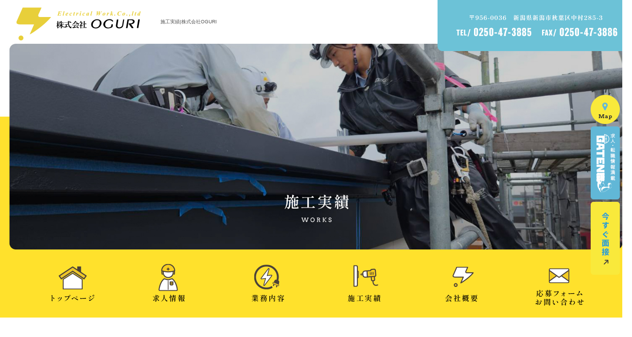

--- FILE ---
content_type: text/html; charset=UTF-8
request_url: https://www.oguri-denki.com/works
body_size: 5133
content:
<!DOCTYPE html>
<html lang="ja">
<head>
<!-- ▼Googleアナリティクスタグ▼ -->

<!-- ▲Googleアナリティクスタグ▲ -->
<link rel='dns-prefetch' href='//www.google.com' />
<link rel='dns-prefetch' href='//s.w.org' />
<link rel="alternate" type="application/rss+xml" title="株式会社OGURI &raquo; フィード" href="https://www.oguri-denki.com/feed" />
<link rel="alternate" type="application/rss+xml" title="株式会社OGURI &raquo; コメントフィード" href="https://www.oguri-denki.com/comments/feed" />
		<script type="text/javascript">
			window._wpemojiSettings = {"baseUrl":"https:\/\/s.w.org\/images\/core\/emoji\/11\/72x72\/","ext":".png","svgUrl":"https:\/\/s.w.org\/images\/core\/emoji\/11\/svg\/","svgExt":".svg","source":{"concatemoji":"https:\/\/www.oguri-denki.com\/60020448\/wp-includes\/js\/wp-emoji-release.min.js?ver=4.9.8"}};
			!function(a,b,c){function d(a,b){var c=String.fromCharCode;l.clearRect(0,0,k.width,k.height),l.fillText(c.apply(this,a),0,0);var d=k.toDataURL();l.clearRect(0,0,k.width,k.height),l.fillText(c.apply(this,b),0,0);var e=k.toDataURL();return d===e}function e(a){var b;if(!l||!l.fillText)return!1;switch(l.textBaseline="top",l.font="600 32px Arial",a){case"flag":return!(b=d([55356,56826,55356,56819],[55356,56826,8203,55356,56819]))&&(b=d([55356,57332,56128,56423,56128,56418,56128,56421,56128,56430,56128,56423,56128,56447],[55356,57332,8203,56128,56423,8203,56128,56418,8203,56128,56421,8203,56128,56430,8203,56128,56423,8203,56128,56447]),!b);case"emoji":return b=d([55358,56760,9792,65039],[55358,56760,8203,9792,65039]),!b}return!1}function f(a){var c=b.createElement("script");c.src=a,c.defer=c.type="text/javascript",b.getElementsByTagName("head")[0].appendChild(c)}var g,h,i,j,k=b.createElement("canvas"),l=k.getContext&&k.getContext("2d");for(j=Array("flag","emoji"),c.supports={everything:!0,everythingExceptFlag:!0},i=0;i<j.length;i++)c.supports[j[i]]=e(j[i]),c.supports.everything=c.supports.everything&&c.supports[j[i]],"flag"!==j[i]&&(c.supports.everythingExceptFlag=c.supports.everythingExceptFlag&&c.supports[j[i]]);c.supports.everythingExceptFlag=c.supports.everythingExceptFlag&&!c.supports.flag,c.DOMReady=!1,c.readyCallback=function(){c.DOMReady=!0},c.supports.everything||(h=function(){c.readyCallback()},b.addEventListener?(b.addEventListener("DOMContentLoaded",h,!1),a.addEventListener("load",h,!1)):(a.attachEvent("onload",h),b.attachEvent("onreadystatechange",function(){"complete"===b.readyState&&c.readyCallback()})),g=c.source||{},g.concatemoji?f(g.concatemoji):g.wpemoji&&g.twemoji&&(f(g.twemoji),f(g.wpemoji)))}(window,document,window._wpemojiSettings);
		</script>
		<style type="text/css">
img.wp-smiley,
img.emoji {
	display: inline !important;
	border: none !important;
	box-shadow: none !important;
	height: 1em !important;
	width: 1em !important;
	margin: 0 .07em !important;
	vertical-align: -0.1em !important;
	background: none !important;
	padding: 0 !important;
}
</style>
<link rel='stylesheet' id='simplamodalwindow-css'  href='https://www.oguri-denki.com/60020448/wp-content/plugins/light-box-miyamoto/SimplaModalwindow/jquery.SimplaModalwindow.css?ver=4.9.8' type='text/css' media='all' />
<link rel='stylesheet' id='contact-form-7-css'  href='https://www.oguri-denki.com/60020448/wp-content/plugins/contact-form-7/includes/css/styles.css?ver=5.1.6' type='text/css' media='all' />
<link rel='stylesheet' id='contact-form-7-confirm-css'  href='https://www.oguri-denki.com/60020448/wp-content/plugins/contact-form-7-add-confirm/includes/css/styles.css?ver=5.1' type='text/css' media='all' />
<link rel='stylesheet' id='toc-screen-css'  href='https://www.oguri-denki.com/60020448/wp-content/plugins/table-of-contents-plus/screen.min.css?ver=1509' type='text/css' media='all' />
<link rel='stylesheet' id='addtoany-css'  href='https://www.oguri-denki.com/60020448/wp-content/plugins/add-to-any/addtoany.min.css?ver=1.15' type='text/css' media='all' />
<script type='text/javascript' src='https://www.oguri-denki.com/60020448/wp-includes/js/jquery/jquery.js?ver=1.12.4'></script>
<script type='text/javascript' src='https://www.oguri-denki.com/60020448/wp-includes/js/jquery/jquery-migrate.min.js?ver=1.4.1'></script>
<script type='text/javascript' src='https://www.oguri-denki.com/60020448/wp-content/plugins/light-box-miyamoto/SimplaModalwindow/jquery.SimplaModalwindow.js?ver=1.7.1'></script>
<script type='text/javascript' src='https://www.oguri-denki.com/60020448/wp-content/plugins/add-to-any/addtoany.min.js?ver=1.1'></script>
<link rel='https://api.w.org/' href='https://www.oguri-denki.com/wp-json/' />
<link rel="canonical" href="https://www.oguri-denki.com/works" />
<link rel='shortlink' href='https://www.oguri-denki.com/?p=15' />
<link rel="alternate" type="application/json+oembed" href="https://www.oguri-denki.com/wp-json/oembed/1.0/embed?url=https%3A%2F%2Fwww.oguri-denki.com%2Fworks" />
<link rel="alternate" type="text/xml+oembed" href="https://www.oguri-denki.com/wp-json/oembed/1.0/embed?url=https%3A%2F%2Fwww.oguri-denki.com%2Fworks&#038;format=xml" />

<script data-cfasync="false">
window.a2a_config=window.a2a_config||{};a2a_config.callbacks=[];a2a_config.overlays=[];a2a_config.templates={};a2a_localize = {
	Share: "共有",
	Save: "ブックマーク",
	Subscribe: "購読",
	Email: "メール",
	Bookmark: "ブックマーク",
	ShowAll: "すべて表示する",
	ShowLess: "小さく表示する",
	FindServices: "サービスを探す",
	FindAnyServiceToAddTo: "追加するサービスを今すぐ探す",
	PoweredBy: "Powered by",
	ShareViaEmail: "メールでシェアする",
	SubscribeViaEmail: "メールで購読する",
	BookmarkInYourBrowser: "ブラウザにブックマーク",
	BookmarkInstructions: "このページをブックマークするには、 Ctrl+D または \u2318+D を押下。",
	AddToYourFavorites: "お気に入りに追加",
	SendFromWebOrProgram: "任意のメールアドレスまたはメールプログラムから送信",
	EmailProgram: "メールプログラム",
	More: "詳細&#8230;"
};

(function(d,s,a,b){a=d.createElement(s);b=d.getElementsByTagName(s)[0];a.async=1;a.src="https://static.addtoany.com/menu/page.js";b.parentNode.insertBefore(a,b);})(document,"script");
</script>
<!-- Google tag (gtag.js) --> <script async src="https://www.googletagmanager.com/gtag/js?id=G-BBRRBPMDTB"></script> <script> window.dataLayer = window.dataLayer || []; function gtag(){dataLayer.push(arguments);} gtag('js', new Date()); gtag('config', 'G-BBRRBPMDTB'); </script>
<style type="text/css">div#toc_container {width: 50%;}</style><meta charset="UTF-8" />
<meta name="viewport" content="width=1400">
<meta name="format-detection" content="telephone=no">
<meta property="og:image" content="https://www.oguri-denki.com/apple-touch-icon.png"><title>  施工実績 | 株式会社OGURI</title>
<link rel="profile" href="https://gmpg.org/xfn/11" />
<link rel="stylesheet" type="text/css" media="all" href="https://www.oguri-denki.com/60020448/wp-content/themes/multipress/style.css" />
<link rel="stylesheet" type="text/css" media="all" href="https://www.oguri-denki.com/60020448/wp-content/themes/multipress/theme.css" />
<link rel="stylesheet" type="text/css" media="all" href="https://www.oguri-denki.com/60020448/wp-content/themes/multipress/common.css" />
<link rel="icon" href="https://www.oguri-denki.com/favicon.ico" />
<link rel="apple-touch-icon" type="image/png" sizes="240x240" href="https://www.oguri-denki.com/apple-touch-icon.png">
<link rel="stylesheet" type="text/css" media="all" href="/files/files_common.css" />
<link rel="stylesheet" type="text/css" media="all" href="/files/files_pc.css" />

<link rel="pingback" href="https://www.oguri-denki.com/60020448/xmlrpc.php" />





<meta name="description" content="株式会社OGURIは新潟市で電気工事をしている会社です。" />
<meta name="keywords" content="株式会社OGURI,新潟市,テナント等,電気工事,求人,未経験,女性,現場女子,LAN,通信設備" />

<script type="text/javascript" src="/files/js/effect_pc.js"></script>
<link rel="stylesheet" href="/files/Gallery-master/css/blueimp-gallery.min.css">
<script src="/files/Gallery-master/js/blueimp-gallery.min.js"></script>


<!-- OGPここから -->
<meta property="fb:app_id" content="" />
<meta property="og:type" content="website" />
<meta property="og:locale" content="ja_JP" />
<meta property="og:description" content="">
<meta property="og:title" content="株式会社OGURI">
<meta property="og:url" content="https://www.oguri-denki.com/">
<meta property="og:image" content="https://www.oguri-denki.com/apple-touch-icon.png">
<meta property="og:site_name" content="株式会社OGURI">
<!-- OGPここまで -->
</head>


<body id="page_15"  class="blog">

<div id="wrapper">
<div id="blueimp-gallery" class="blueimp-gallery blueimp-gallery-controls">
    <div class="slides"></div>
    <h3 class="title"></h3>
    <p class="description"></p>
    <a class="prev">‹</a>
    <a class="next">›</a>
    <a class="close">×</a>
    <a class="play-pause"></a>
    <ol class="indicator"></ol>
</div>

	<div id="branding_box">

	<h1 id="site-description">
<a href="https://www.oguri-denki.com/" title="株式会社OGURI" rel="home">  施工実績|株式会社OGURI</a>
	</h1>


<div id="header_information" class="post">

	
<div class="post-data">
<div class="main_header">
<a href="/"><img src="/files/sp1.gif" width="240" height="100" /></a>
</div></div>

<div class="clear_float"></div>

	
</div><!-- #header_information -->


	<div id="access" role="navigation">
		<div class="menu-header"><ul id="menu-gnavi" class="menu"><li id="menu-item-34" class="gnavi11 menu-item menu-item-type-post_type menu-item-object-page menu-item-home menu-item-34"><a href="https://www.oguri-denki.com/">トップページ</a></li>
<li id="menu-item-35" class="gnavi12 menu-item menu-item-type-post_type menu-item-object-page menu-item-35"><a href="https://www.oguri-denki.com/recruit">求人情報</a></li>
<li id="menu-item-33" class="gnavi13 menu-item menu-item-type-post_type menu-item-object-page menu-item-33"><a href="https://www.oguri-denki.com/business">業務内容</a></li>
<li id="menu-item-32" class="gnavi14 menu-item menu-item-type-post_type menu-item-object-page current-menu-item page_item page-item-15 current_page_item menu-item-32"><a href="https://www.oguri-denki.com/works">施工実績</a></li>
<li id="menu-item-84" class="gnavi15 menu-item menu-item-type-post_type menu-item-object-page menu-item-84"><a href="https://www.oguri-denki.com/company">会社概要</a></li>
<li id="menu-item-31" class="gnavi16 menu-item menu-item-type-post_type menu-item-object-page menu-item-31"><a href="https://www.oguri-denki.com/contact">応募フォーム・お問い合わせ</a></li>
</ul></div>	</div><!-- #access -->

	</div><!-- #branding_box -->
<div id="main_teaser" class="entry_teaser_15">
  

        <img alt="施工実績" src="https://www.oguri-denki.com/60020448/wp-content/uploads/2023/08/pc_teaser_04.jpg">
</div>
<div id="outer_block">
<div id="inner_block">

	<div id="main">

		<div id="container_top">

			<div id="content" role="main">


<div id="bhdb41wf35dmpszvk0i9" class="nc_02 nc02_15 post easys_content">
<div class="easys_content_inner">

<div class="entry_post post_margin entry_post_1088 field_3col float_left">


    
    
    
  
      <div class="eyecatch margin-bottom_30">
        <a href="https://www.oguri-denki.com/60020448/wp-content/uploads/2023/07/no_image_01-03.jpg" target="_blank" class="modal"><img loading="lazy" decoding="async" src="https://www.oguri-denki.com/60020448/wp-content/uploads/2023/07/no_image_01-03.jpg" alt="no_image_01-03" /></a>
      </div></div>






<div class="entry_post post_margin entry_post_1043 field_3col float_left">


    
    
    
  
      <div class="eyecatch margin-bottom_40">
        <a href="https://www.oguri-denki.com/60020448/wp-content/uploads/2023/07/no_image_01-03.jpg" target="_blank" class="modal"><img loading="lazy" decoding="async" src="https://www.oguri-denki.com/60020448/wp-content/uploads/2023/07/no_image_01-03.jpg" alt="no_image_01-03" /></a>
      </div></div>






<div class="entry_post post_margin entry_post_1042 field_3col float_right">


    
    
    
  
      <div class="eyecatch margin-bottom_30">
        <a href="https://www.oguri-denki.com/60020448/wp-content/uploads/2023/07/no_image_01-03.jpg" target="_blank" class="modal"><img loading="lazy" decoding="async" src="https://www.oguri-denki.com/60020448/wp-content/uploads/2023/07/no_image_01-03.jpg" alt="no_image_01-03" /></a>
      </div></div>

<div class="clear_float"></div>
</div>
</div>

<div id="qxiw141bx0tx6zves30q" class="nd_01 nd01_15 post easys_content">
<div class="easys_content_inner" id="links_qxiw141bx0tx6zves30q">


<div class="clear_float"></div><div class="img_display img_display_1070" style="overflow:hidden;">             
             <div class="float_left field_2col margin-bottom_30">
               <div class="eyecatch set_width">
                 <a href="/recruit">
                   <img src="https://www.oguri-denki.com/60020448/wp-content/uploads/2023/08/half_banner_recruit_txt.png" alt="half_banner_recruit_txt" decoding="async">
                 </a>
               </div>
             </div>             
             <div class="float_right field_2col margin-bottom_30">
               <div class="eyecatch set_width">
                 <a href="/contact">
                   <img src="https://www.oguri-denki.com/60020448/wp-content/uploads/2023/08/half_banner_contact_txt.png" alt="half_banner_contact_txt" decoding="async">
                 </a>
               </div>
             </div><div class="clear_float"></div></div>


</div>
</div>

			</div><!-- #content -->
		</div><!-- #container -->


</div><!-- #main -->

</div><!-- #inner_block -->
</div><!-- #outer_block -->

<div id="footer_block">
	<div id="footer_box">
		<div id="footer_sitemap_block">



    <div id="footer-widget-area" role="complementary">

<div id="first" class="widget-area">
  <ul class="xoxo">
<div class="menu-header"><ul id="menu-footer_navi" class="menu"><li id="menu-item-59" class="menu-item menu-item-type-post_type menu-item-object-page menu-item-home menu-item-59"><a href="https://www.oguri-denki.com/">トップページ</a></li>
<li id="menu-item-60" class="menu-item menu-item-type-post_type menu-item-object-page menu-item-60"><a href="https://www.oguri-denki.com/recruit">求人情報</a></li>
<li id="menu-item-61" class="menu-item menu-item-type-post_type menu-item-object-page menu-item-61"><a href="https://www.oguri-denki.com/business">業務内容</a></li>
<li id="menu-item-62" class="menu-item menu-item-type-post_type menu-item-object-page current-menu-item page_item page-item-15 current_page_item menu-item-62"><a href="https://www.oguri-denki.com/works">施工実績</a></li>
<li id="menu-item-87" class="menu-item menu-item-type-post_type menu-item-object-page menu-item-87"><a href="https://www.oguri-denki.com/company">会社概要</a></li>
<li id="menu-item-63" class="menu-item menu-item-type-post_type menu-item-object-page menu-item-63"><a href="https://www.oguri-denki.com/contact">応募フォーム・お問い合わせ</a></li>
</ul></div>  </ul>
</div>

  </div><!-- #footer-widget-area -->
		</div><!--#footer_sitemap_block-->

		<div class="footer_infomation">


<div id="footer_information" class="post">

		<div class="entry-post">

		<div class="post-data">
			<p>〒956-0036 新潟県新潟市秋葉区中村285-3</p>
<p>TEL：0250-47-3885</p>
<p>FAX：0250-47-3886</p>

<div class="fixed_btn1">
  <div id="fixed_btn_access"><a href="/company#rf8jvyojuils00h86sxy"><img src="/files/btn_map.png" alt="アクセスマップ"></a></div>
  <div id="fixed_btn_gtn"><a href="https://gaten.info/job/18059" target="_blank"><img src="/files/btn_gaten.png" alt="ガテン"></a></div>
  <div id="fixed_btn_ima"><a href="https://imasugu.biz/room/7f73ebe3-8a9f-4927-896f-23cc3d028731" target="_blank"><img src="/files/btn_mensetsu.png" alt="イマすぐ面接"></a></div>
</div>



<div id="float_top_btn"><a href="#"><img src="/files/top_btn.png" alt="先頭へ戻る"></a></div>

<script type="text/javascript" src="/files/js/footer_pc.js"></script>		</div>

<div class="clear_float"></div>

	</div>
	
</div><!-- #footer_information -->


		</div><!-- .footer_infomation -->
	</div><!--footer_box-->

<address id="copyright">Copyright (C) 株式会社OGURI All Rights Reserved.</address>

</div><!--footer_block-->

</div><!--wrapper-->
<script type='text/javascript'>
/* <![CDATA[ */
var wpcf7 = {"apiSettings":{"root":"https:\/\/www.oguri-denki.com\/wp-json\/contact-form-7\/v1","namespace":"contact-form-7\/v1"}};
/* ]]> */
</script>
<script type='text/javascript' src='https://www.oguri-denki.com/60020448/wp-content/plugins/contact-form-7/includes/js/scripts.js?ver=5.1.6'></script>
<script type='text/javascript' src='https://www.oguri-denki.com/60020448/wp-includes/js/jquery/jquery.form.min.js?ver=4.2.1'></script>
<script type='text/javascript' src='https://www.oguri-denki.com/60020448/wp-content/plugins/contact-form-7-add-confirm/includes/js/scripts.js?ver=5.1'></script>
<script type='text/javascript'>
/* <![CDATA[ */
var tocplus = {"visibility_show":"show","visibility_hide":"hide","width":"50%"};
/* ]]> */
</script>
<script type='text/javascript' src='https://www.oguri-denki.com/60020448/wp-content/plugins/table-of-contents-plus/front.min.js?ver=1509'></script>
<script type='text/javascript' src='https://www.google.com/recaptcha/api.js?render=6Lf243QnAAAAAES_CdiJKDZG1oQ2x6K_lNI6dOFC&#038;ver=3.0'></script>
<script type='text/javascript' src='https://www.oguri-denki.com/60020448/wp-includes/js/wp-embed.min.js?ver=4.9.8'></script>
<script type="text/javascript">
( function( grecaptcha, sitekey, actions ) {

	var wpcf7recaptcha = {

		execute: function( action ) {
			grecaptcha.execute(
				sitekey,
				{ action: action }
			).then( function( token ) {
				var forms = document.getElementsByTagName( 'form' );

				for ( var i = 0; i < forms.length; i++ ) {
					var fields = forms[ i ].getElementsByTagName( 'input' );

					for ( var j = 0; j < fields.length; j++ ) {
						var field = fields[ j ];

						if ( 'g-recaptcha-response' === field.getAttribute( 'name' ) ) {
							field.setAttribute( 'value', token );
							break;
						}
					}
				}
			} );
		},

		executeOnHomepage: function() {
			wpcf7recaptcha.execute( actions[ 'homepage' ] );
		},

		executeOnContactform: function() {
			wpcf7recaptcha.execute( actions[ 'contactform' ] );
		},

	};

	grecaptcha.ready(
		wpcf7recaptcha.executeOnHomepage
	);

	document.addEventListener( 'change',
		wpcf7recaptcha.executeOnContactform, false
	);

	document.addEventListener( 'wpcf7submit',
		wpcf7recaptcha.executeOnHomepage, false
	);

} )(
	grecaptcha,
	'6Lf243QnAAAAAES_CdiJKDZG1oQ2x6K_lNI6dOFC',
	{"homepage":"homepage","contactform":"contactform"}
);
</script>

</body>
</html>

--- FILE ---
content_type: text/html; charset=utf-8
request_url: https://www.google.com/recaptcha/api2/anchor?ar=1&k=6Lf243QnAAAAAES_CdiJKDZG1oQ2x6K_lNI6dOFC&co=aHR0cHM6Ly93d3cub2d1cmktZGVua2kuY29tOjQ0Mw..&hl=en&v=PoyoqOPhxBO7pBk68S4YbpHZ&size=invisible&anchor-ms=20000&execute-ms=30000&cb=lf18ejimwuoj
body_size: 48655
content:
<!DOCTYPE HTML><html dir="ltr" lang="en"><head><meta http-equiv="Content-Type" content="text/html; charset=UTF-8">
<meta http-equiv="X-UA-Compatible" content="IE=edge">
<title>reCAPTCHA</title>
<style type="text/css">
/* cyrillic-ext */
@font-face {
  font-family: 'Roboto';
  font-style: normal;
  font-weight: 400;
  font-stretch: 100%;
  src: url(//fonts.gstatic.com/s/roboto/v48/KFO7CnqEu92Fr1ME7kSn66aGLdTylUAMa3GUBHMdazTgWw.woff2) format('woff2');
  unicode-range: U+0460-052F, U+1C80-1C8A, U+20B4, U+2DE0-2DFF, U+A640-A69F, U+FE2E-FE2F;
}
/* cyrillic */
@font-face {
  font-family: 'Roboto';
  font-style: normal;
  font-weight: 400;
  font-stretch: 100%;
  src: url(//fonts.gstatic.com/s/roboto/v48/KFO7CnqEu92Fr1ME7kSn66aGLdTylUAMa3iUBHMdazTgWw.woff2) format('woff2');
  unicode-range: U+0301, U+0400-045F, U+0490-0491, U+04B0-04B1, U+2116;
}
/* greek-ext */
@font-face {
  font-family: 'Roboto';
  font-style: normal;
  font-weight: 400;
  font-stretch: 100%;
  src: url(//fonts.gstatic.com/s/roboto/v48/KFO7CnqEu92Fr1ME7kSn66aGLdTylUAMa3CUBHMdazTgWw.woff2) format('woff2');
  unicode-range: U+1F00-1FFF;
}
/* greek */
@font-face {
  font-family: 'Roboto';
  font-style: normal;
  font-weight: 400;
  font-stretch: 100%;
  src: url(//fonts.gstatic.com/s/roboto/v48/KFO7CnqEu92Fr1ME7kSn66aGLdTylUAMa3-UBHMdazTgWw.woff2) format('woff2');
  unicode-range: U+0370-0377, U+037A-037F, U+0384-038A, U+038C, U+038E-03A1, U+03A3-03FF;
}
/* math */
@font-face {
  font-family: 'Roboto';
  font-style: normal;
  font-weight: 400;
  font-stretch: 100%;
  src: url(//fonts.gstatic.com/s/roboto/v48/KFO7CnqEu92Fr1ME7kSn66aGLdTylUAMawCUBHMdazTgWw.woff2) format('woff2');
  unicode-range: U+0302-0303, U+0305, U+0307-0308, U+0310, U+0312, U+0315, U+031A, U+0326-0327, U+032C, U+032F-0330, U+0332-0333, U+0338, U+033A, U+0346, U+034D, U+0391-03A1, U+03A3-03A9, U+03B1-03C9, U+03D1, U+03D5-03D6, U+03F0-03F1, U+03F4-03F5, U+2016-2017, U+2034-2038, U+203C, U+2040, U+2043, U+2047, U+2050, U+2057, U+205F, U+2070-2071, U+2074-208E, U+2090-209C, U+20D0-20DC, U+20E1, U+20E5-20EF, U+2100-2112, U+2114-2115, U+2117-2121, U+2123-214F, U+2190, U+2192, U+2194-21AE, U+21B0-21E5, U+21F1-21F2, U+21F4-2211, U+2213-2214, U+2216-22FF, U+2308-230B, U+2310, U+2319, U+231C-2321, U+2336-237A, U+237C, U+2395, U+239B-23B7, U+23D0, U+23DC-23E1, U+2474-2475, U+25AF, U+25B3, U+25B7, U+25BD, U+25C1, U+25CA, U+25CC, U+25FB, U+266D-266F, U+27C0-27FF, U+2900-2AFF, U+2B0E-2B11, U+2B30-2B4C, U+2BFE, U+3030, U+FF5B, U+FF5D, U+1D400-1D7FF, U+1EE00-1EEFF;
}
/* symbols */
@font-face {
  font-family: 'Roboto';
  font-style: normal;
  font-weight: 400;
  font-stretch: 100%;
  src: url(//fonts.gstatic.com/s/roboto/v48/KFO7CnqEu92Fr1ME7kSn66aGLdTylUAMaxKUBHMdazTgWw.woff2) format('woff2');
  unicode-range: U+0001-000C, U+000E-001F, U+007F-009F, U+20DD-20E0, U+20E2-20E4, U+2150-218F, U+2190, U+2192, U+2194-2199, U+21AF, U+21E6-21F0, U+21F3, U+2218-2219, U+2299, U+22C4-22C6, U+2300-243F, U+2440-244A, U+2460-24FF, U+25A0-27BF, U+2800-28FF, U+2921-2922, U+2981, U+29BF, U+29EB, U+2B00-2BFF, U+4DC0-4DFF, U+FFF9-FFFB, U+10140-1018E, U+10190-1019C, U+101A0, U+101D0-101FD, U+102E0-102FB, U+10E60-10E7E, U+1D2C0-1D2D3, U+1D2E0-1D37F, U+1F000-1F0FF, U+1F100-1F1AD, U+1F1E6-1F1FF, U+1F30D-1F30F, U+1F315, U+1F31C, U+1F31E, U+1F320-1F32C, U+1F336, U+1F378, U+1F37D, U+1F382, U+1F393-1F39F, U+1F3A7-1F3A8, U+1F3AC-1F3AF, U+1F3C2, U+1F3C4-1F3C6, U+1F3CA-1F3CE, U+1F3D4-1F3E0, U+1F3ED, U+1F3F1-1F3F3, U+1F3F5-1F3F7, U+1F408, U+1F415, U+1F41F, U+1F426, U+1F43F, U+1F441-1F442, U+1F444, U+1F446-1F449, U+1F44C-1F44E, U+1F453, U+1F46A, U+1F47D, U+1F4A3, U+1F4B0, U+1F4B3, U+1F4B9, U+1F4BB, U+1F4BF, U+1F4C8-1F4CB, U+1F4D6, U+1F4DA, U+1F4DF, U+1F4E3-1F4E6, U+1F4EA-1F4ED, U+1F4F7, U+1F4F9-1F4FB, U+1F4FD-1F4FE, U+1F503, U+1F507-1F50B, U+1F50D, U+1F512-1F513, U+1F53E-1F54A, U+1F54F-1F5FA, U+1F610, U+1F650-1F67F, U+1F687, U+1F68D, U+1F691, U+1F694, U+1F698, U+1F6AD, U+1F6B2, U+1F6B9-1F6BA, U+1F6BC, U+1F6C6-1F6CF, U+1F6D3-1F6D7, U+1F6E0-1F6EA, U+1F6F0-1F6F3, U+1F6F7-1F6FC, U+1F700-1F7FF, U+1F800-1F80B, U+1F810-1F847, U+1F850-1F859, U+1F860-1F887, U+1F890-1F8AD, U+1F8B0-1F8BB, U+1F8C0-1F8C1, U+1F900-1F90B, U+1F93B, U+1F946, U+1F984, U+1F996, U+1F9E9, U+1FA00-1FA6F, U+1FA70-1FA7C, U+1FA80-1FA89, U+1FA8F-1FAC6, U+1FACE-1FADC, U+1FADF-1FAE9, U+1FAF0-1FAF8, U+1FB00-1FBFF;
}
/* vietnamese */
@font-face {
  font-family: 'Roboto';
  font-style: normal;
  font-weight: 400;
  font-stretch: 100%;
  src: url(//fonts.gstatic.com/s/roboto/v48/KFO7CnqEu92Fr1ME7kSn66aGLdTylUAMa3OUBHMdazTgWw.woff2) format('woff2');
  unicode-range: U+0102-0103, U+0110-0111, U+0128-0129, U+0168-0169, U+01A0-01A1, U+01AF-01B0, U+0300-0301, U+0303-0304, U+0308-0309, U+0323, U+0329, U+1EA0-1EF9, U+20AB;
}
/* latin-ext */
@font-face {
  font-family: 'Roboto';
  font-style: normal;
  font-weight: 400;
  font-stretch: 100%;
  src: url(//fonts.gstatic.com/s/roboto/v48/KFO7CnqEu92Fr1ME7kSn66aGLdTylUAMa3KUBHMdazTgWw.woff2) format('woff2');
  unicode-range: U+0100-02BA, U+02BD-02C5, U+02C7-02CC, U+02CE-02D7, U+02DD-02FF, U+0304, U+0308, U+0329, U+1D00-1DBF, U+1E00-1E9F, U+1EF2-1EFF, U+2020, U+20A0-20AB, U+20AD-20C0, U+2113, U+2C60-2C7F, U+A720-A7FF;
}
/* latin */
@font-face {
  font-family: 'Roboto';
  font-style: normal;
  font-weight: 400;
  font-stretch: 100%;
  src: url(//fonts.gstatic.com/s/roboto/v48/KFO7CnqEu92Fr1ME7kSn66aGLdTylUAMa3yUBHMdazQ.woff2) format('woff2');
  unicode-range: U+0000-00FF, U+0131, U+0152-0153, U+02BB-02BC, U+02C6, U+02DA, U+02DC, U+0304, U+0308, U+0329, U+2000-206F, U+20AC, U+2122, U+2191, U+2193, U+2212, U+2215, U+FEFF, U+FFFD;
}
/* cyrillic-ext */
@font-face {
  font-family: 'Roboto';
  font-style: normal;
  font-weight: 500;
  font-stretch: 100%;
  src: url(//fonts.gstatic.com/s/roboto/v48/KFO7CnqEu92Fr1ME7kSn66aGLdTylUAMa3GUBHMdazTgWw.woff2) format('woff2');
  unicode-range: U+0460-052F, U+1C80-1C8A, U+20B4, U+2DE0-2DFF, U+A640-A69F, U+FE2E-FE2F;
}
/* cyrillic */
@font-face {
  font-family: 'Roboto';
  font-style: normal;
  font-weight: 500;
  font-stretch: 100%;
  src: url(//fonts.gstatic.com/s/roboto/v48/KFO7CnqEu92Fr1ME7kSn66aGLdTylUAMa3iUBHMdazTgWw.woff2) format('woff2');
  unicode-range: U+0301, U+0400-045F, U+0490-0491, U+04B0-04B1, U+2116;
}
/* greek-ext */
@font-face {
  font-family: 'Roboto';
  font-style: normal;
  font-weight: 500;
  font-stretch: 100%;
  src: url(//fonts.gstatic.com/s/roboto/v48/KFO7CnqEu92Fr1ME7kSn66aGLdTylUAMa3CUBHMdazTgWw.woff2) format('woff2');
  unicode-range: U+1F00-1FFF;
}
/* greek */
@font-face {
  font-family: 'Roboto';
  font-style: normal;
  font-weight: 500;
  font-stretch: 100%;
  src: url(//fonts.gstatic.com/s/roboto/v48/KFO7CnqEu92Fr1ME7kSn66aGLdTylUAMa3-UBHMdazTgWw.woff2) format('woff2');
  unicode-range: U+0370-0377, U+037A-037F, U+0384-038A, U+038C, U+038E-03A1, U+03A3-03FF;
}
/* math */
@font-face {
  font-family: 'Roboto';
  font-style: normal;
  font-weight: 500;
  font-stretch: 100%;
  src: url(//fonts.gstatic.com/s/roboto/v48/KFO7CnqEu92Fr1ME7kSn66aGLdTylUAMawCUBHMdazTgWw.woff2) format('woff2');
  unicode-range: U+0302-0303, U+0305, U+0307-0308, U+0310, U+0312, U+0315, U+031A, U+0326-0327, U+032C, U+032F-0330, U+0332-0333, U+0338, U+033A, U+0346, U+034D, U+0391-03A1, U+03A3-03A9, U+03B1-03C9, U+03D1, U+03D5-03D6, U+03F0-03F1, U+03F4-03F5, U+2016-2017, U+2034-2038, U+203C, U+2040, U+2043, U+2047, U+2050, U+2057, U+205F, U+2070-2071, U+2074-208E, U+2090-209C, U+20D0-20DC, U+20E1, U+20E5-20EF, U+2100-2112, U+2114-2115, U+2117-2121, U+2123-214F, U+2190, U+2192, U+2194-21AE, U+21B0-21E5, U+21F1-21F2, U+21F4-2211, U+2213-2214, U+2216-22FF, U+2308-230B, U+2310, U+2319, U+231C-2321, U+2336-237A, U+237C, U+2395, U+239B-23B7, U+23D0, U+23DC-23E1, U+2474-2475, U+25AF, U+25B3, U+25B7, U+25BD, U+25C1, U+25CA, U+25CC, U+25FB, U+266D-266F, U+27C0-27FF, U+2900-2AFF, U+2B0E-2B11, U+2B30-2B4C, U+2BFE, U+3030, U+FF5B, U+FF5D, U+1D400-1D7FF, U+1EE00-1EEFF;
}
/* symbols */
@font-face {
  font-family: 'Roboto';
  font-style: normal;
  font-weight: 500;
  font-stretch: 100%;
  src: url(//fonts.gstatic.com/s/roboto/v48/KFO7CnqEu92Fr1ME7kSn66aGLdTylUAMaxKUBHMdazTgWw.woff2) format('woff2');
  unicode-range: U+0001-000C, U+000E-001F, U+007F-009F, U+20DD-20E0, U+20E2-20E4, U+2150-218F, U+2190, U+2192, U+2194-2199, U+21AF, U+21E6-21F0, U+21F3, U+2218-2219, U+2299, U+22C4-22C6, U+2300-243F, U+2440-244A, U+2460-24FF, U+25A0-27BF, U+2800-28FF, U+2921-2922, U+2981, U+29BF, U+29EB, U+2B00-2BFF, U+4DC0-4DFF, U+FFF9-FFFB, U+10140-1018E, U+10190-1019C, U+101A0, U+101D0-101FD, U+102E0-102FB, U+10E60-10E7E, U+1D2C0-1D2D3, U+1D2E0-1D37F, U+1F000-1F0FF, U+1F100-1F1AD, U+1F1E6-1F1FF, U+1F30D-1F30F, U+1F315, U+1F31C, U+1F31E, U+1F320-1F32C, U+1F336, U+1F378, U+1F37D, U+1F382, U+1F393-1F39F, U+1F3A7-1F3A8, U+1F3AC-1F3AF, U+1F3C2, U+1F3C4-1F3C6, U+1F3CA-1F3CE, U+1F3D4-1F3E0, U+1F3ED, U+1F3F1-1F3F3, U+1F3F5-1F3F7, U+1F408, U+1F415, U+1F41F, U+1F426, U+1F43F, U+1F441-1F442, U+1F444, U+1F446-1F449, U+1F44C-1F44E, U+1F453, U+1F46A, U+1F47D, U+1F4A3, U+1F4B0, U+1F4B3, U+1F4B9, U+1F4BB, U+1F4BF, U+1F4C8-1F4CB, U+1F4D6, U+1F4DA, U+1F4DF, U+1F4E3-1F4E6, U+1F4EA-1F4ED, U+1F4F7, U+1F4F9-1F4FB, U+1F4FD-1F4FE, U+1F503, U+1F507-1F50B, U+1F50D, U+1F512-1F513, U+1F53E-1F54A, U+1F54F-1F5FA, U+1F610, U+1F650-1F67F, U+1F687, U+1F68D, U+1F691, U+1F694, U+1F698, U+1F6AD, U+1F6B2, U+1F6B9-1F6BA, U+1F6BC, U+1F6C6-1F6CF, U+1F6D3-1F6D7, U+1F6E0-1F6EA, U+1F6F0-1F6F3, U+1F6F7-1F6FC, U+1F700-1F7FF, U+1F800-1F80B, U+1F810-1F847, U+1F850-1F859, U+1F860-1F887, U+1F890-1F8AD, U+1F8B0-1F8BB, U+1F8C0-1F8C1, U+1F900-1F90B, U+1F93B, U+1F946, U+1F984, U+1F996, U+1F9E9, U+1FA00-1FA6F, U+1FA70-1FA7C, U+1FA80-1FA89, U+1FA8F-1FAC6, U+1FACE-1FADC, U+1FADF-1FAE9, U+1FAF0-1FAF8, U+1FB00-1FBFF;
}
/* vietnamese */
@font-face {
  font-family: 'Roboto';
  font-style: normal;
  font-weight: 500;
  font-stretch: 100%;
  src: url(//fonts.gstatic.com/s/roboto/v48/KFO7CnqEu92Fr1ME7kSn66aGLdTylUAMa3OUBHMdazTgWw.woff2) format('woff2');
  unicode-range: U+0102-0103, U+0110-0111, U+0128-0129, U+0168-0169, U+01A0-01A1, U+01AF-01B0, U+0300-0301, U+0303-0304, U+0308-0309, U+0323, U+0329, U+1EA0-1EF9, U+20AB;
}
/* latin-ext */
@font-face {
  font-family: 'Roboto';
  font-style: normal;
  font-weight: 500;
  font-stretch: 100%;
  src: url(//fonts.gstatic.com/s/roboto/v48/KFO7CnqEu92Fr1ME7kSn66aGLdTylUAMa3KUBHMdazTgWw.woff2) format('woff2');
  unicode-range: U+0100-02BA, U+02BD-02C5, U+02C7-02CC, U+02CE-02D7, U+02DD-02FF, U+0304, U+0308, U+0329, U+1D00-1DBF, U+1E00-1E9F, U+1EF2-1EFF, U+2020, U+20A0-20AB, U+20AD-20C0, U+2113, U+2C60-2C7F, U+A720-A7FF;
}
/* latin */
@font-face {
  font-family: 'Roboto';
  font-style: normal;
  font-weight: 500;
  font-stretch: 100%;
  src: url(//fonts.gstatic.com/s/roboto/v48/KFO7CnqEu92Fr1ME7kSn66aGLdTylUAMa3yUBHMdazQ.woff2) format('woff2');
  unicode-range: U+0000-00FF, U+0131, U+0152-0153, U+02BB-02BC, U+02C6, U+02DA, U+02DC, U+0304, U+0308, U+0329, U+2000-206F, U+20AC, U+2122, U+2191, U+2193, U+2212, U+2215, U+FEFF, U+FFFD;
}
/* cyrillic-ext */
@font-face {
  font-family: 'Roboto';
  font-style: normal;
  font-weight: 900;
  font-stretch: 100%;
  src: url(//fonts.gstatic.com/s/roboto/v48/KFO7CnqEu92Fr1ME7kSn66aGLdTylUAMa3GUBHMdazTgWw.woff2) format('woff2');
  unicode-range: U+0460-052F, U+1C80-1C8A, U+20B4, U+2DE0-2DFF, U+A640-A69F, U+FE2E-FE2F;
}
/* cyrillic */
@font-face {
  font-family: 'Roboto';
  font-style: normal;
  font-weight: 900;
  font-stretch: 100%;
  src: url(//fonts.gstatic.com/s/roboto/v48/KFO7CnqEu92Fr1ME7kSn66aGLdTylUAMa3iUBHMdazTgWw.woff2) format('woff2');
  unicode-range: U+0301, U+0400-045F, U+0490-0491, U+04B0-04B1, U+2116;
}
/* greek-ext */
@font-face {
  font-family: 'Roboto';
  font-style: normal;
  font-weight: 900;
  font-stretch: 100%;
  src: url(//fonts.gstatic.com/s/roboto/v48/KFO7CnqEu92Fr1ME7kSn66aGLdTylUAMa3CUBHMdazTgWw.woff2) format('woff2');
  unicode-range: U+1F00-1FFF;
}
/* greek */
@font-face {
  font-family: 'Roboto';
  font-style: normal;
  font-weight: 900;
  font-stretch: 100%;
  src: url(//fonts.gstatic.com/s/roboto/v48/KFO7CnqEu92Fr1ME7kSn66aGLdTylUAMa3-UBHMdazTgWw.woff2) format('woff2');
  unicode-range: U+0370-0377, U+037A-037F, U+0384-038A, U+038C, U+038E-03A1, U+03A3-03FF;
}
/* math */
@font-face {
  font-family: 'Roboto';
  font-style: normal;
  font-weight: 900;
  font-stretch: 100%;
  src: url(//fonts.gstatic.com/s/roboto/v48/KFO7CnqEu92Fr1ME7kSn66aGLdTylUAMawCUBHMdazTgWw.woff2) format('woff2');
  unicode-range: U+0302-0303, U+0305, U+0307-0308, U+0310, U+0312, U+0315, U+031A, U+0326-0327, U+032C, U+032F-0330, U+0332-0333, U+0338, U+033A, U+0346, U+034D, U+0391-03A1, U+03A3-03A9, U+03B1-03C9, U+03D1, U+03D5-03D6, U+03F0-03F1, U+03F4-03F5, U+2016-2017, U+2034-2038, U+203C, U+2040, U+2043, U+2047, U+2050, U+2057, U+205F, U+2070-2071, U+2074-208E, U+2090-209C, U+20D0-20DC, U+20E1, U+20E5-20EF, U+2100-2112, U+2114-2115, U+2117-2121, U+2123-214F, U+2190, U+2192, U+2194-21AE, U+21B0-21E5, U+21F1-21F2, U+21F4-2211, U+2213-2214, U+2216-22FF, U+2308-230B, U+2310, U+2319, U+231C-2321, U+2336-237A, U+237C, U+2395, U+239B-23B7, U+23D0, U+23DC-23E1, U+2474-2475, U+25AF, U+25B3, U+25B7, U+25BD, U+25C1, U+25CA, U+25CC, U+25FB, U+266D-266F, U+27C0-27FF, U+2900-2AFF, U+2B0E-2B11, U+2B30-2B4C, U+2BFE, U+3030, U+FF5B, U+FF5D, U+1D400-1D7FF, U+1EE00-1EEFF;
}
/* symbols */
@font-face {
  font-family: 'Roboto';
  font-style: normal;
  font-weight: 900;
  font-stretch: 100%;
  src: url(//fonts.gstatic.com/s/roboto/v48/KFO7CnqEu92Fr1ME7kSn66aGLdTylUAMaxKUBHMdazTgWw.woff2) format('woff2');
  unicode-range: U+0001-000C, U+000E-001F, U+007F-009F, U+20DD-20E0, U+20E2-20E4, U+2150-218F, U+2190, U+2192, U+2194-2199, U+21AF, U+21E6-21F0, U+21F3, U+2218-2219, U+2299, U+22C4-22C6, U+2300-243F, U+2440-244A, U+2460-24FF, U+25A0-27BF, U+2800-28FF, U+2921-2922, U+2981, U+29BF, U+29EB, U+2B00-2BFF, U+4DC0-4DFF, U+FFF9-FFFB, U+10140-1018E, U+10190-1019C, U+101A0, U+101D0-101FD, U+102E0-102FB, U+10E60-10E7E, U+1D2C0-1D2D3, U+1D2E0-1D37F, U+1F000-1F0FF, U+1F100-1F1AD, U+1F1E6-1F1FF, U+1F30D-1F30F, U+1F315, U+1F31C, U+1F31E, U+1F320-1F32C, U+1F336, U+1F378, U+1F37D, U+1F382, U+1F393-1F39F, U+1F3A7-1F3A8, U+1F3AC-1F3AF, U+1F3C2, U+1F3C4-1F3C6, U+1F3CA-1F3CE, U+1F3D4-1F3E0, U+1F3ED, U+1F3F1-1F3F3, U+1F3F5-1F3F7, U+1F408, U+1F415, U+1F41F, U+1F426, U+1F43F, U+1F441-1F442, U+1F444, U+1F446-1F449, U+1F44C-1F44E, U+1F453, U+1F46A, U+1F47D, U+1F4A3, U+1F4B0, U+1F4B3, U+1F4B9, U+1F4BB, U+1F4BF, U+1F4C8-1F4CB, U+1F4D6, U+1F4DA, U+1F4DF, U+1F4E3-1F4E6, U+1F4EA-1F4ED, U+1F4F7, U+1F4F9-1F4FB, U+1F4FD-1F4FE, U+1F503, U+1F507-1F50B, U+1F50D, U+1F512-1F513, U+1F53E-1F54A, U+1F54F-1F5FA, U+1F610, U+1F650-1F67F, U+1F687, U+1F68D, U+1F691, U+1F694, U+1F698, U+1F6AD, U+1F6B2, U+1F6B9-1F6BA, U+1F6BC, U+1F6C6-1F6CF, U+1F6D3-1F6D7, U+1F6E0-1F6EA, U+1F6F0-1F6F3, U+1F6F7-1F6FC, U+1F700-1F7FF, U+1F800-1F80B, U+1F810-1F847, U+1F850-1F859, U+1F860-1F887, U+1F890-1F8AD, U+1F8B0-1F8BB, U+1F8C0-1F8C1, U+1F900-1F90B, U+1F93B, U+1F946, U+1F984, U+1F996, U+1F9E9, U+1FA00-1FA6F, U+1FA70-1FA7C, U+1FA80-1FA89, U+1FA8F-1FAC6, U+1FACE-1FADC, U+1FADF-1FAE9, U+1FAF0-1FAF8, U+1FB00-1FBFF;
}
/* vietnamese */
@font-face {
  font-family: 'Roboto';
  font-style: normal;
  font-weight: 900;
  font-stretch: 100%;
  src: url(//fonts.gstatic.com/s/roboto/v48/KFO7CnqEu92Fr1ME7kSn66aGLdTylUAMa3OUBHMdazTgWw.woff2) format('woff2');
  unicode-range: U+0102-0103, U+0110-0111, U+0128-0129, U+0168-0169, U+01A0-01A1, U+01AF-01B0, U+0300-0301, U+0303-0304, U+0308-0309, U+0323, U+0329, U+1EA0-1EF9, U+20AB;
}
/* latin-ext */
@font-face {
  font-family: 'Roboto';
  font-style: normal;
  font-weight: 900;
  font-stretch: 100%;
  src: url(//fonts.gstatic.com/s/roboto/v48/KFO7CnqEu92Fr1ME7kSn66aGLdTylUAMa3KUBHMdazTgWw.woff2) format('woff2');
  unicode-range: U+0100-02BA, U+02BD-02C5, U+02C7-02CC, U+02CE-02D7, U+02DD-02FF, U+0304, U+0308, U+0329, U+1D00-1DBF, U+1E00-1E9F, U+1EF2-1EFF, U+2020, U+20A0-20AB, U+20AD-20C0, U+2113, U+2C60-2C7F, U+A720-A7FF;
}
/* latin */
@font-face {
  font-family: 'Roboto';
  font-style: normal;
  font-weight: 900;
  font-stretch: 100%;
  src: url(//fonts.gstatic.com/s/roboto/v48/KFO7CnqEu92Fr1ME7kSn66aGLdTylUAMa3yUBHMdazQ.woff2) format('woff2');
  unicode-range: U+0000-00FF, U+0131, U+0152-0153, U+02BB-02BC, U+02C6, U+02DA, U+02DC, U+0304, U+0308, U+0329, U+2000-206F, U+20AC, U+2122, U+2191, U+2193, U+2212, U+2215, U+FEFF, U+FFFD;
}

</style>
<link rel="stylesheet" type="text/css" href="https://www.gstatic.com/recaptcha/releases/PoyoqOPhxBO7pBk68S4YbpHZ/styles__ltr.css">
<script nonce="6IQSt_6icoz1t3bR_vXNnw" type="text/javascript">window['__recaptcha_api'] = 'https://www.google.com/recaptcha/api2/';</script>
<script type="text/javascript" src="https://www.gstatic.com/recaptcha/releases/PoyoqOPhxBO7pBk68S4YbpHZ/recaptcha__en.js" nonce="6IQSt_6icoz1t3bR_vXNnw">
      
    </script></head>
<body><div id="rc-anchor-alert" class="rc-anchor-alert"></div>
<input type="hidden" id="recaptcha-token" value="[base64]">
<script type="text/javascript" nonce="6IQSt_6icoz1t3bR_vXNnw">
      recaptcha.anchor.Main.init("[\x22ainput\x22,[\x22bgdata\x22,\x22\x22,\[base64]/[base64]/MjU1Ong/[base64]/[base64]/[base64]/[base64]/[base64]/[base64]/[base64]/[base64]/[base64]/[base64]/[base64]/[base64]/[base64]/[base64]/[base64]\\u003d\x22,\[base64]\x22,\x22I2BeHsOKMFHCkMKYwoLCvcO0dsKjwo7DhWLDnsKWwqPDp2Nmw4rCisK1IsOeDsOIRHRALMK3YwZxNijCjkFtw6B/CxlwLMOGw5/Dj1bDn0TDmMOFPMOWaMOSwrnCpMK9wofCnjcAw79Ew60lcmkMwrbDlsKlJ0YCRMONwophdcK3woPCnBTDhsKmK8KNaMKycsKVScKVw6NjwqJdw6oBw74Kwrw/aTHDjzPCk358w749w54mMj/CmsKXwrbCvsOyGGrDuQvDq8KRwqjCug9hw6rDicKDNcKNSMOVwojDtWNywrPCuAfDi8O2woTCncKuMMKiMiErw4DClEJ8wpgZwpViK2JOYmPDgMONwrpRRzxVw7/CqDzDlCDDgSYoLkV5IxABwrZ6w5fCusOpwqnCj8K7XMOrw4cVwoc7wqERwqbDpsOZwpzDhcKFLsKZAiUlX2ZuT8OUw7x7w6MiwqkOwqDCgwQwfFJnU8KbD8KjREzCjMO8RH50wq/Cr8OXwqLCl1XDhWfCj8OvwovCtMK8w7cvwp3DoMOQw4rCvjxoKMKewqPDo8K/[base64]/CpwXDg3ddHmJpR8OxQMObw4J+E3XCqyNoF8KyTxJEwqsmw6jDqsKoH8K+wqzCosKLw5diw6h4EcKCJ0LDo8OcQcOZw6DDnxnCtsO7wqMyO8OxCjrCv8OvPmhZA8Oyw6rCpyjDncOUPno8wpfDg3jCq8OYwq/[base64]/FFjCisKsZsKrKh48KsKxbDIDBMK9ZcKgKU4SYcKAw7zDvMK9PsK4ZT4Fw6bDkzEhw4TChx/[base64]/CiFzDrSPCo8KYwrJ/[base64]/[base64]/DksO9W2dMHWoGYsO2WsKuDjNndy/DtcO2fcKZb2RVSFdPGjRBwqrDkjF7BsOvwqDCsnfCpQlCw6Q6wq0OQngMw7nCmV/CoFPCmsKNw7hBw5Y0WcOCw6sJwrTCp8KLFFzDncOtYsKJOcKYw7LCtcK0w73CoxTCsgAlNETChxtgWGzCscOYwok5wpnDusKhwovDggknwoY9N1/DhAciwoLDhwbDoGhGwpfDpnPDmQHCqcKdw6wpEsO0DcK3w6zDvsKqV24sw4zDkcOZDC06XcO1ST/[base64]/wp/Dl8Onw7x7aMKIwozDnxgMwqTDpsOpXMKZwoo7WsOEQcKqLcOMK8OPw4rDvnjDuMKCH8K9YTfCny3DuwsJwql2w6TDsFrCm1zCmsK5aMOZWT7DtMO/CsK0XMO+JCrCpsOdwoDDikdlC8OXAMKCw6vDugXDucOUwr/CrsK1asKPw4vCpsOsw4HDqA5YQ8O2acOjXQ0UWcK/RDjDgmHDkMKiJ8OKX8KJwrvDk8KpJhrDicKPw7TCqGJ0w43DrWYJYsOmQBh5wpvDkBvDn8KtwqbCr8K7w6N/IMO4wr3CocKjNMOowqdmwo7DhsKVw5/CrMKRCj0Zwr5tVkrDjwPCgGbCvGPDr37DqMKDc1VPwqXCpFzDuHQTRTXCksOeLcOrworCisKZE8KKw7vDpcOPw751XnU7RFQ6aysQw5XCi8O/[base64]/DksKKwrHCpcOQJFYZbMKtw4d2Fk9nwrQJOsOIbcOlw6MpYsKHdEIvBcOKEsKsw7fChsOyw4IoZ8KwJ03CjsO4eBPCrcK9wqPCnWbCu8KgGVdFN8K0w7nDslADw4DCsMKdDMOmw59/FcKhVDLCrMKGwr/CuQnDgwUJwrMgTXpOwoTCiTVEw74Xw7bCqMKPwrTDlMOWDhUjwp9Fw6NVHcKwO23CqRHCoD1sw4nCu8K6PMKgRE5rw7cWwobCuilKWDkeejFxwoPDnMKFJ8OHw7PCscKgElg/CxoaM0fDtFDDmcObKCrCucOvHsO1TcOBw6NZw4oEwrzDvWInO8Kawp8lbsKDw7vCgcONTcOcZUrDt8K6DAbCgcOCEcOVw5LDh0HCs8OJw5DDpG/CsSXDvF3DiR0JwrhXw4AYYMKiwpo/QlR0wrDDhjHCsMOIa8KsQGXDoMKvwqjDolQGwqsDI8O0w64rw6cGNsOxW8Klwo1NekU8FMOnw55LQcKUw6DCjsO/IsOgK8OKwq7Dq3cIAVEqw6dBDwXCnQPCoWV6wpjComBqacKAw4fDkcOmwpZlw7nCmlJCMMK/S8KRwoBLw6jCuMO/wpPCv8K0w4LCisKxcEnCvhheR8K1BhRUTMOUNsKWwpzDgsOxT1PCtjTDv13CgTVnw5ZSwpU/fMOVwrrDj34SInJXw4MkEDJbwp7CqmpFw5N2w7dZwrtqA8OmfFQawonDjm3CncKJwofDr8OXw5B/eijDtU8vwr7DpsOXwpkRw5kZwpDDojjDtEvCjMKjQsO/wrUSPSV2fMK4asKSaX4zU39SX8O8ScOqfMKPwoYFTFstwqLCl8OKDMOmB8Ozw43CtsKhw47Dj0/DlU4RVsOSdcKJBcOVCMOyLMKDw5UYwr1MwpbDncOzaDdLW8KRw5XCv1XDhFt+IMKIHD1cA0zDj0MgHEDDtiPDo8OSw7LCmnNkwrPCiWghYGlUesOywqI2w698w4FgK0/CgHkpwp9uYVnCqjzDiwbDjMOPw7vChApIKsO5wqrDksOTXm03UgF2wpsNOsOmw5nCuQB6wqJbaS84w4Nxw7vChS4iYgFVw5hLccOzA8KdwpvDgsKQwqUkw63CglLDj8O6wpUcGMK/[base64]/[base64]/DpxJhw5fCusOgRE9PV28pwohnw4jDtToCw5ZzWsOuw5MUw78fwpTCtyFqw4RHwq/DiGMSAMOnCcOeGWrDpT9eWsONwpJVwrvCqBN/[base64]/C8KfCsK1bMKMw7BvwpgKw6x5bHnCq8OFDXTClsKeLkx4w6PDjDAcVSvCgMO3w7oowpwSPCtaXsOMwpTDtm/Dg8OOc8OJdsKCGsOfTG3CrMOgw5nDnAANw67DqcKnwprDhzwAwqnCtcKsw6dGw6Y5wr7Djk8kfWPCtsOyWcOYw4JGw5jDjCPCjlJaw5ptw4HCpB/[base64]/Di8O8wq/DuwRdY8OEH8ORw499UcObFlZmwogERcKFw4ddw7YZw7PDrGIJw7PDk8KIw4rCgsOgBkAzL8ONAgrDlk/DoBxMwpjDpsKrwqTDihDDj8KdBTDDh8KfwovCtsO2YinCqFzCv3kZwr/[base64]/DpsKDw7EibsOUwoXDjcK4NwkYWHLDvXQPwpFMcMKTDsOVwosWwqoDw7jCpsOpA8Kdwqlkwq7CtcOwwpksw6vCiWrDksOhCFFUwonCkkMYAsKie8OTwqzCsMOvwr/DmGjCu8K5cVwmwpTDvm/[base64]/CtMKQB1B9w5fDnsOOX8KlFzbDj0fDgk08w5JMPxbCncOGwpcVeFDCthTDlMK/[base64]/w7ptwobDhmHDg8O6w7J6PWpvw6DDm8K3woJMCzNzw7TCjnnCp8Ood8KEw7/Ds1NJw5RZw7ABwobCucK2w6NQR1XDkxTDhAbCnsKodsODwpgcw4XDisOQYCvClXzCj0/Cn0PDuMOOAcOkaMKda1HDhsKrw6jDn8OObcKqw6TDm8OCUsKRF8KMJ8OIw6B8ScOALMOBw6/[base64]/N2QtLXzDvMOtX00rw4htwp0rNj5PwrrDrMKaUBVAcsORBERNWQIIc8OpXcOWE8K4F8K7wrkcw7N2wqhXwocsw7xqQBUyB1Nnwr8IWjHDs8K3w4E/woDCuV7DmSbDjMOBw6vChi/Ct8OjZ8KEw7MpwqTCkCcwEzg5EMKQDy0BOsOxAMK3RwPClhPDnsK3Cx5Vwq0Xw7NewqDCn8OJTF8WZcKOwq/CtR7DuTvCtcK0woDCh2RzUTUswqAnwoDDoErDqHjCgzIWwoTCu0LDlHzCpwHCuMK+w4EiwrxVAXfCm8KiwrUYw6Y4D8Kpw6TDh8OzwrfCuXdVwpnCj8KrEcOSwrHDtMOZw7Zaw7DCk8KZw44nwobCsMOSw5Z0w7/Cl2IlwqTCi8Ksw4d6w4FXwq8GNMK2WhDDknbDiMKowoA8wpPDgsOfbWjCvcKSwrnCrk1OccKmw7Z0wrjChMKNW8KXExvCtSLDswDDvG0LRsKKZyzCocKzw4tMwpYeY8KRwpbDvGrDnsOKAn7CmmESBsK/c8K0H2rCvULCl1TDgAQzJ8KMwpbDlRB2TVprXDpKfHc1w6hhH1HDrVbDhsO6w6rCilNDdHrDu0Q5AnDCi8K6w7sYSMKDeWYTwppvTXQ7w6fDscOHw4TChykNw4ZaUzoEwqZ7w4/CihYKwoBFGcKgwo3CtsOuw5M/[base64]/[base64]/[base64]/wpchwrPDqwtafMKpRsO5w7zCl8OqXwAfwovDnAJlVThtHQ/[base64]/[base64]/[base64]/DiD7DvXnDuMO8w4QnSMK5wrDDsW0sAHjDvh7Dt8KYw7jDmAsZw6XCq8O/P8ObDk4lw6nChnwAwr1OZsOrwqzClVnCr8K4wqZHOMO8w4HCiwXDmiTDjcKeLRlGwpMMEFBGW8K+woMBNRvCtMOHwqwDw4jDqcKMNRo7wqxHwqfDtMKIbRBeK8KSLmU5woQBwo/CvlspMsOXw6hJKTJGDnVqBGkqw6wHT8OXGsOkYwDDhcOzXF3CnETCrcKhTcOrA3wjXcOkw4FmYcO6dxrDpsOmPMKbw4VtwoEyIF/DgMKBVcKgFwPCm8KPw407w5Yvw43ChsO6w5tTZ3gcR8KEw5IfBMOVwp4mwoRPwrdKI8KibUbCgsODKsKkVMOgZxvCp8OJwoPCtcOGTgllw5LDqX8JKSnCvn3DpAc6w7PDtQHCjS0fWWPCvmF4wrjDusOHw4DCrAJzw4/Dk8Omw5zCsz43EMOwwq1XwqgxKsOBG1vCmsOfJMOgE37CrsOWwoMqwrNZAcKtwqrDli8kwpbCssOQKg/[base64]/[base64]/DiH1Lw69BwrtOwpUtwpjCnsOTwrDCj0/[base64]/DjA7Cr3pywqNwVHF6w43CqsKTVkHDuMK1w7jDomZJwq17w6zDnDPDvsOTE8K6w7HDhsKvwprDjGDChMK3wq5cRHvDucK6wrfDhxlqw5RJBx3DqSdrYsORw43Di1VDw6xrY3fDm8K5VUxzbT4kw6XCu8OjdU7DpCNXw6k/wr/[base64]/wrbDpi3DvcKCY8OWw4/CjXDDqcO+wpTDjx/CnRwDwrUvwqFJJ0XCscKiw4HCocK9QMKBLy/ClMONXjk1wocDQTvDmjDCn1cYNsOPQWHDhgDClsKxwpXCpMK5dk09wrzDqMKfwowPw5Agw7fDpCXCncKiw4Rhw4Riw6xswqlxP8KVL2HDkMOHwobCqMOrAcKFw7HDgW5WcsOiaFzDoXpWQsKHP8OEw4l/Qn53woU2wqLCu8O/W3PDnMKAMcOaKMKXw4DDhwpTWcOxwppqE23ChhLCjhXCosKwwqtaGmDCksKgwpfDsBhEIsOcw7fDm8KiRWzDkMOzwpsTIUJTw48tw6nDt8OwMsODw7bCncKPw79Aw7xYwpkOwpfDtMOySMK5SXzCs8OxGGR8blXCgDU0dj/[base64]/[base64]/ChxoTKRbCqsOgw5FeXcKnw4vDm8KKw4LClTRswq5ARnY8XnUkw7hYwq8zw5p0MMKJAcOGw7vCvk5tKsOXwpnDlsOFNkN5w7rCo1rDpGjCrgTCqcK7JjscIcKNF8Kpw65pwrjCpVDCiMO8wrDDjMKMw6AKIjcZKsOSBX7CscOYcgQ/w7kLwozDj8Oyw5fCgsO0wpDCkQx9w5TCnMKzwqRSwqXDmgl3wrzCucKWw49cw4o9AcKNFcOXw6HDkHBkaAZCwr3DnMKQwqLCtG3DmlbDhCrCsUvCoBXDgHcrwrAKfhHCncKcw57CoMK7wp9uORXCk8K8w7PDnEFPCMKnw6/CmQZ1wpN1N1ILwqYGfWjDolMXw7RIBlJ8w4fCtX00wrpjMcKxMTTDoWXCk8O5wqHDlMKnW8KuwpEywp3Cp8KUw7NaNMOowrLCqMKWHMKXYxfCjcO4DQfCgmpXMMKQwoLDgcOMVsKqUsKcwo/CoV7DohXCtBzCjCjCpsO0LRw1w41Uw4/[base64]/CpX/DpcOZI8OIworCkRXCswJQacO6TS1QM8O0w6RKw7sqwr3CvsOqFgpGw7XCmgfCtsKhfBtYw6HCrBLCtMOHwrDDm33ChxUHC2fDvAYKOsKvwp3ChSvDk8OEKHvChAFreEJaZsO9HV3CmMKhwrVFwoYlw4Z3BMK9w6bDosOuwrnDsn/ChURiIcK0IsKRGH/Ci8OeXCc1ScKtXX4OBj7Dk8OYw6/Dr2vCj8Kmw60Rw4cLwr4hw5cwT1XCgsOEB8KUDcOQGcKxTMKFwqA9w4ZEcmBeEBUew6LDoXnDjUxbwq/CgMO2TAdaZhjDvcOIBCljbMK2ADvDtMKaPwAlwoBFwovCnsOKfEPCqjLDr8Kgw7fCssOnMwTCmUrDr2LCg8OUG1zDpCYHJA/CkzESwpfDtcOrXRjDgRcOw6bCpcKow4fCjMK9aVxPIgkRN8Kkwr1nZMO/Hmcjw7clw4TDlRPDpcOIw6sma2JhwqIlw5FJw4HCkRDDtcOQw6EnwqsBw7HDkGJyEUbDuyjCk0R6OwsxFcKKwq5rUsO+w6LCjMOoPsOrw7jDl8OWGkpdOg/ClsKuw7cNOivCpBVvORwXMMOoIBrCjcKUw5QWbANlXFLDqMKvJcOcQsKswp7DisONIUrDmHXDkxshw57Dr8OcfTrCvCYcOFXDnitww5UPOcOcLhrDmh7DusKVdGQOEl7CtzAAw4oER10xw4hYwr0lTm3Dg8O1wr/[base64]/Ct3Yrw6gYwqLCtjDDksKMw4vDhiFFH8KZw43DrcKEB8O9wrs7w7/[base64]/DksKSwrwtw7rDumTDiUA1PV5PcMOhBncmw4Q4LsOQw44/wpZ5Ckgmw6AswpnDpcOWL8KGw5rCnnXClUMIXwLDtMKMAGhcw53Cn2TCisKfwrBSUxfDuMKvF3vCu8KmRFoCLsKEX8OGwrNqXVDCt8O0w7DDqnXDs8O1fcObWcKPOsKjZw8uVcKPwrLCoAgLw5w3WV7DtzPCrBLDosO4Ugw6w47ClsOZwrDCkMK8wqA/wrwow4wGw7tpwpMLwofDlcKrw4JlwoRpcmXCjMKgwpIZwrFMw5pIIMOdDsK/w6DCj8O2w60nKkjDrMOww6/[base64]/[base64]/w7VEwpwOw4vCvQrCoW08Q8OFBQprOsOyIMK9BDXCgW0UEDQGGQgxGcOuwpRqw4ofwozDncO7AsO0DcOaw7/CrcOCWkvDiMKZw4XDigMKwp1kw4/CusK+PsKEX8OCFypnwqVie8K7CkkgwrHDtEHDmVZ/w6ldHyHDnsK/GjZRLDLCgMOOwoF9bMKAw7/CpsKIw4rDrwBYa2vCmsKKwoTDs2Y5wqXDgMOhwrs5woXDv8OiwrDCl8KrFgMSwqbDhWzDuElhwqPCrcKXw5UTCsK9w5lyAsKAwrUxK8KEwr/CssKRd8OmO8KXw4fCmUzCuMK2w5wSTcOJHMKwesO+w5fCosO2FsOtSD7DoD45w7FRw6HDg8O0OsOnLcOgO8OUClwGQRTCjzPCrcKgLSpqw6gpw5nDq01QNgzCkxx2YMKaJMO6w5LDgcOIwpPCtVfChEnDml1ew5vCrw/CgMOewpnDkCfDncKjw4lcw4Asw5MAw4hvaC7CuRvDg1UWw7PCoAh+K8ODwpM+wr17JsKqw6bCtsOAAsOuwq/DoDXDiTHCmDnChcKYbxMIwp9df2YOwp7DtFkfOCHDgMKnTsK1ZhLDksO2FMOAfMK9EH7DkjzCisOFS20yfsOwZcKzwqfDkVrCoEk/woTCl8OpQ8OXw7vDkF3DtsKQw5bDiMKVPsKvwrjDvxRSwrtHBcKWw6PCnlNtZS3DpgZKw7/CmcKVb8Olw43CgsKhF8K0w4pqY8OtSsK6McOoSEYZw4pvw65qw5dKwoXDhjduw6lzEkLCoglgwobDuMOtShkhQSJ/c2DCl8O4wr/DuC4rw6YwCidOHHtlw60iT38NPkUAK1DClwN7w5zDgRXCjcOvw7nCo3pDAEUrwoDDnmPCmcO1w6taw5lNw6DDiMK3wpw8ThzCssKRwrcPw4dDwqXCtcKAw6TDhGxJcjhNw7xdHWs+XXHCu8KwwqwrbzUVZnMDw77CtxXDoT/DugrCiXzDtMKdeGkNw4/CtV5BwqDCkMKbKR/Dg8KUK8K9wpA0T8KQw4djDjLDlmzDq1zDgmhZwpNHwqI+YsKhw74Zwr1fNxN5w6fCtTvDrFwuwqZBQTfClcK9RwAiwrECe8OVYMOgwq7Cs8K9UkN+wrEdwr8qJ8O4w4IvBMKUw4dNSMOXwol/S8Ojwq4AXMKGJ8OaKMKnMMKXVcK8PSPClMKSw6FXwpHDqyHChknClsK4woM1Yk0jD1PCk8KOwqrDoAPDjMKTPMKdOQknQ8Kgwp11Q8OywptWH8OXwodtCMOUOMOrwpU7fMOPWsK3wr3Cui0vw7gWeV/DlXXCi8KrwoHDhEcvIgzCosO4wpg4wpbCpMOTw77CuErCjA5uA2UcXMOlwp5tO8OkwpnCqcKuXMKNK8K4wqIDwonDpUjCi8KKK0YFIlXDl8OyVMKbwrLDvcKhQjTCmyPDoVpcw6TCqsOYw7wNw6DCo3bDjm/DhTJGSUkbDsKTDcOySMO1wqU7wqEadDPDsm8Gw5xwCFDDv8Oiwpt2QcKpwpYffEVPwpRKw5gwasONYw/DpmEZWsOyKSI8a8Kmwr0yw5rDhcOdTjfDiALDnU3CuMOpJibCtcOxw77DnkbCgcOvwpbDqh5Pw57CpMOOJF1EwpMpwrU7EjnDhHBtLsOjw6Vqwr7DlzVRw5BDZcKVE8KzwqjClsOCwo7Cmy1/w7FRwpbDk8KpwrbCrz3CgMOYNMKDwprCjRRdHX00NRnCqcK2w5pgw4RUw7cZbMK8JcO5w5fDhlbCnVk5wq9lM33CusKRw7RnKxlNIMOWwp4wR8KEfUdewqNBwqkuWCjCqsKTwpzDqsOeaV9Dw6bDtcOdwpnDoRPCj3HDuSnCl8O1w6Jiw7M0wrLDtzbCgBINwqIKRS/DlsKuPh/[base64]/VmFMLMKEwrTCm8KBw7/DrcOkwqDDvsOGw7PCu1VuRcKxwrEbJCFPw4DDiBrCp8O7worDpcO5ZsOEwqbDtsKTwpvCjCZGwog0fcO/wolkwrBhwoDDvMOjPhLCkxDCtyhXwoYnE8OIw5HDgMOlZMK1w73CssODw5ULVHbDvsK8wrfDq8O2OlPDjVBVwr7CvQh9w5/DlUHDp18EXHBdA8ObHFU5UWLCvz3Ck8Oaw77DlsO6IUXDiEfCsg9hc27CjcKPw5Jfw60CwrZ7wqspXibDlFDDqMOyYcODOcKTYxAdwrnCkSoPw4fCki7CuMOiTsOjegzCjcOewpPDk8KCw49Rw5TCjcOPwo/CrXNmwoYsN2/[base64]/Dg3I3w4LCsDJVwqnCjkLDgCJ8w4LCjcOgYQjCmMO1c8K9w61wRcO7wrp4w5NswqbCh8OTwoJzOzrDlMOlV201wqbDrRJIB8KQCAXDrxIOOXbCp8KwUQvDtMOjw6IBw7LCqMKONsK+SDvDqMKTEWJ0ZQExVMKXJ181wo9NXsKGwqPCrFZOPF/CqDzCoRguc8Kyw6NwRU0bTUHCkcKtw4wDd8OxPcOSOAFkw6ALwrXCnTDDvcKcw7vDlMOEw5PDiQBCwrLCu0lpwpvDjcKNH8KCw7bCm8OBeGbDjcOeVcKJN8Oew4pvOcOmdG7DhcKGFx7DmMOmw6vDtsOaNMKqw7jCmF/DnsOnaMK/wrUBKA/[base64]/Cky4cw6TDmsOiM8OIw6fCnMOLaHB0w5bCiB4AwqfCicKrZXcPcsOMSz/Dm8OnwpbDlzJJM8KJLVXDucK/dSYlQMO+eGhMw6fCuGUPwoVuKnHDjMK/wqjDpsOLw4rDksOLScO6w77CncKTSsOcw5/[base64]/[base64]/CtD1cIcOEw4bDkQJlwrTCocO1Pg5Yw45bwqLCo8KGwpsRCcKBwp8wwoPCvsO+JMKfQMOxw75XIkjCpsOqw784PlHDrzXCqgE+w4bCqG4QwqfCgsKpG8KZDSE9wojDoMKLD1XDpsKGA3nDkEXDghnDhAR5dsO/G8KnRMO7w5VLw5IWw7jDq8KQwrDDuxrDjcOrw7w5wpPDnnnDu2RNEzcYATbCucKpwoQkKcOQwoFGw7QIwocmfsK6w6zDgsOEYC8ocsOlwrxkw7/CggtDNsONZG/CjMO4NcKcZMOWw4wSw7NMRsOQY8K4FMOQw5vDo8KHw7LCrcOoDzbCisORwrshw73DjkoBwpZzwq7DugwOwo7CrF1xwp/Dl8Kxblc9PsO/wrVLblTDhW/DsMK/w6MjwqfCsHbDrMKxw6JUJCU0w4Qew5zCq8OqV8K+wrfCs8Oiw4c7w5/CicKEwrkJCsKGwrQQwpPCjyghKCoew7rDk34Yw5DCjMKALsOIwot5LMOJVMOGwrcNwprDmsOdwqnCjzDDqgfDiwDDmg/DisOFfWDDicOow6MwXWHDjjzCk0XClWrDlQsAw7nCiMKBPAM9w5QowojDqsO3wppkUMK7VcOaw50iwqklesKUw7nDjcKpw6RraMKrRhTCvinDhsKZWFTCoxBfJ8O7wqUGw7PCrsKvKXLCoSIjMcK1BcKhKytjw7xpMMOrI8OGZ8ORwrt/woh8RsKTw6g9Ii5awq1xaMKIwr5GwqBDw4jCs0pOIcOTwo4iw4BMw6fCrsOkw5fCkMOZbcKBAxw9w656PcO4wqzCjS/CjsKvwpbCgsK3E1zDux/Cu8KIHsOEIAsWKV5Lw6HDh8OTw7YUwrVjw6pkw4trLnxXGHMdwr/CjVNuHsK0wq7ChsKwVw/DicKKCkM2wrwaNcKMwoXDkcKiw4NWBzwWwo19XsK1Jh3DucKywpUAw5HDlMOvJcK6P8OhdcKND8K2w7zCocKlwo/DgArCrMOxEsOswqQDXVTDmybDksOMw5TDvcOaw6/CoU3DhMKtw6UwEcKNR8KEWWQzw5FSw4Q3SVQVEsO7cTrDhTPCiMKmbi3DkhTDv3tZI8KvwqPDmMOBw4JMwr8aw4xNAsKzUMKQFMKTwrExJ8KWwrIrbB/[base64]/CmsOXw4XCncOswr8XAsOzb3XCmC5swrA5w6FTHsKLNmJZQQ7ClMK9SwURPEp8wqAvwqnCigDCpEZOwqsSM8OaFcOUwo4SfsOiIzopwoHCtMOwRsOFw7/CvGhFJ8KNwrzCjMOKA3XDsMKrA8KDw77Dt8OrPcOWb8KBwrTDgUNcw7wgwofCvXlHYcOCUBYxwq/CvCnCl8KUYsOZXsK8w5nCu8OzF8Kywp/DoMK0wrxzUhADw5zCnsOowrdKfcKFccK5w40EScOuw7sOwrnChMOge8KNw7/DoMKlP1PDhB7Do8K/w6bCt8KYSlthLMOZeMOjwo4GwpE6LWk8FnBcw6jCjlnCkcOjYynDq3PCmwkcG3jDpgg6H8KQSMKKBCfClUrDp8K4wolQwpE0PDTClsKyw4wdLFzChC/DrDBXBMOuwp/DuRZHw5/CocOpIhoRw6nCvMOdZV/Cvyglw4ddMcKuLsKZw5LDtHbDncKVwpTCh8KRwrxOcMOuw5TClEc0w5vDo8OCYCXCtxQ0EgzCvVrDkcOsw6VxaxrDlmrDvMKYwplGwpjDlk/CkCkPw4rDuTnCk8OAQgEYNzbDgCnChcOQwoHCgcKLKV7CrX/[base64]/CjcKNKsKFw4rDpMKfFsKYw7TDrcO2woTDhFHDknRBw69pdsKHwp/CpsOSecKmwp/[base64]/CnQp/WDN6cgDClcOhDB4twol/XcO5w7tEVMOQdcKjw6jCvgfDlsOSw6nCgVhow4DDhR3CkcO/SsKTw5nCljdLw4NvPsOHw4pGLU/CunNrRsOkwrbDjsOrw7zCqzp0woIgenPCuj/CpE/DsMKITDwvw5jDsMOUw6PCosK1wobCisO3LwjCo8KRw7HDs2MXwpnCtWPDi8OoWsOEwozCnMKPJALDsUzDusK0NMKNw7/Clmw8wqHCmMOawrooCsKjBRzClsKYTgBXw6rCtDB+a8OywppwasK8w5JWwrc3wpUUw68tasKnw4TCg8KLwrLDgsKOBnjDhFbDu17CmSRvwq/[base64]/CtAbCpTVBwrskw7fCpWAeQBhCwr3CmcKGJcKCCArCoQjCjcK9wpDDrj1gY8K4NnTDjB3DrsO1wp9hR2/CtMKYdBInAA/DqsOHwoxvw5fCkcOIw4LCiMObwqfCjDzCg3EbO1saw5jCqcOdEjHChcOMwqdhwoXDqsOfwpLCkMOCwqfCosO1wonCpcKICsO8McKxwo7Cq390w5bCunsvdcO9F14+NcOpwpwPwpxIw5rCocOWM11gwogsccO0wrVcw6bCpFjCgH7CsmY+woTCn2xMw4dMFxbCtU/DmcObOcKVWSxyScOKX8KsNUnDhkzCv8ONR0nDu8O7wrXDviVWWsK9YMOLw4lwYsOyw4jDtwghw5HDhcOzED7CrgrCqcKTwpbDmAzCkRZ+ccONayjDiV/DrcOcw60IZMKKTxE2A8KLw7zCnWjDm8OAAMOWw4fDqcKDwqMFcCvDqmDDmSZbw4pKwqrDgsKCw53CvMK8w7zCvgg0ZMKOZFYIMkrCo1g5wpXDtk3CsxHCnMOywrcxw4FZDsOFccO6EsO/w5VNfE3DicKEw4wIX8O2BkPDqcKMwqDCo8OjXyDDpSMINsO4w6/CswzDvHTCnGTDscKmKcOmwohdIsOeKxUGKsKUwqjCs8Ocw4VuXVXDssOUw5/[base64]/w6N9XsO2w7TCkW3DosOKw5HCv8Kdw6jCs8KgwrHCtcOiw5PDhRZzfllXIsKewpBJQFjCki3DqHTCvcOCGsKMw4R/[base64]/QngwGsOFw6BDZXPCgMKfXsOlGsKQw4tYw6rDvDLCnB3ChTnCg8KyIsKGW0lVBTgbZ8OCNMKhI8KgMXoxwpLCm0vDicKLb8OQw4fDpsO2wopzF8KHwqnDoTXCssORwqDCsSl6wpVDwqrClsK/w6rCnznDqQUqwp/Cv8KdwpgswpnDqT8ywrjClW5lYsOyYsODw683w4dzw5DCssOcOztcw5R/wqrCp3zDsEjDq2nDsz0vw6FWcsKaQ0/DpQYQWVoQYcKowpnCgQxFw5DDpcKhw7zDk15+I1Fpw7vDhh7CgkAHD1lYSMKVw5sCfMOpwrnDkjsba8OWwrHCp8O/ZcOBBsKUwqNAVcKxCyg2FcOnw5HCoMOWwrc+w79MWlLCh3vDkcKWw6LDvMO5Kh98eUEBFlDDsnrCj3XDuFRGwpbCpkvCoiTCtMODw5lMw4MtaD91P8OKwqzDhhQAw5LCigVowo/Cl14sw4oOw5JRw7YfwrbCoMOnBsOOwpJ+QUA8w5bDjlrDu8KqSXVBwo3Cnxc5BsKsJD01QBVHNsOhwrzDocKtc8KtwrPDuDXCnCrCsTMxw7nCiwfDmDHDq8OyW1gDwo3DhB/DmwzChsK0QxA4dsKTw5R4LQ/DjsKNwovCp8KEKMK2wq44PBMcYCzCugHCvcOkEMKaTGLCqHVqcsKGw4wzw6hkw7nCtcOowpDCm8KDJsOAJDXDucOHwrHCh0N/[base64]/[base64]/DphR8R8KUOMOOfcOLw6XDp8ORIgbDm8OEScOkMcKPwpMpw7pbw6PCvsOaw4txwovCmcKJwqkqw4XDj3fCtmwlwqUbw5JSw6bCkHcHGsKIwqzCq8OjSU8RYsOcw7Blw7zDmWJqwr7DlsOGwoDCtsKNwp/[base64]/DpAh5wrvDmhvDhDVaEmxQw6bDjznCvsKIKhRwUsKWIWLCicK6wrTDmB3Cq8KTcEh5w71OwqF1XXbCgSzDtcOhw6ogw7TCoCfDmiBXwrrDgkNlPmQgwqgEwrjDisOpw4QGw5oTYcOreFk5O0h8LG/CuMO0wqtMwrxkwqzChcOwCMKALMK1KmnDuGTCrMK8PAsnFz9Lw6JYRmvDjMKLAMKpw7bDhAzCi8KWwprDjMKowpnDtCLDmcKhUErDp8KQwqXDrcKew5nDpsO7ZizCgXDDkcOvw4vCk8OkUsKSw53CqmUaPhsSc8OASmBYOMOnH8OXKkt+wp/CrcOnQcKPRV0GwrfDtnYjwrg2FcK0wr/ChX0Zw6M8F8K8w7fCocOOw7DChMKMXcOdVEVRLQjCo8Osw7o/wrlWY2EAw7XDrE/[base64]/wpInLibDnMKPw47CkTYKIkXCqMOEDsKaw7IRw7zDunQdT8OnY8KLP2/DmxxfMG3DvA7Dp8Oxw4s1UsKfYsO4w59uEcKsIcODw5HDrmHCn8OtwrcYTMK1FmoKJ8K2w5fCl8OCwonChn9qwrl+wr3CmDsiCDwiw5HCgDzDsGk/UmA8Lh9Tw6jDsysgPAgLK8KEw74gwr/CksOIXMK9wrRGGMOuMsKeTANrw57DoArDr8KuwqXCnlHDjn3Dqxg5TRMKPC8cUsKywrhXw4EDPiksw5/CozFyw5bChGxiwrMBOhfCgEgSw7fCocKJwqhbT3nClFbDgMKDEsKhwrHDjHgnA8K4wrPCsMKGLmg+wojCo8OKCcOpwpDDkgPDqHhnC8K6wrfCj8KydsKpw4YIw7ocESrDssKqMS9HJB7DkFnDkMKWw7bCmMOtw7/ClsOTasKHw7bDnRrDhT7DtG0Ewo/[base64]/Cg8Kgw6vDsMKLw4xLw7DDi8OvczlkEsKzwp/DucOEw68nAGYLw7RwbnnCnxfCucOPw7jCvcOwCMOhZFDDgjESw4l4w5R8w5jCixjCuMOXWRzDnx7DiMOvwrnDhCLDrErDtcO9wrlyaz7DsHxpwq9Xw7J5w4B/K8OWKgRaw6fDnMKrw6PCrALCqQfCpm/[base64]/[base64]/Dh8OlbMORw77Cl8KmCsKnNsOOChrCpcKyRW3DnsKhFMOrck7CgcOBRMObw75EWcK9w5nCqE50wq5kVjUGw4LCtFrDjsKDwpnCgsKPNydTw6DDsMOjwrjCuT/[base64]/CvVDCuiPClsOKdErDnsOuF8Ocw5F/Z8O3KDLCtcKIEww3Q8KRBwVGw7FFQsK2bjLDpMOUwq/CkyRpVMKzWg0bwopPw7TClsO6BMK9eMO3wrlcwp7DrMOLw7rDp1EIBsOQwoZvwrHDjH1xw5vCkRbCqsKEwowUw4/[base64]/DmGEAScOxwqbDl2IZGmAjfi3ClEzDtjAowpANaAXCijjDvmdqOcOhw7fCgG/DhcOiXnVDw4ZkfGBkw5vDqcO6w6wNwr8Ew6NtwovDnzNOV37CjGMhTsKJCcKFw6LDpjnCnWnCvn8iQ8KKwoZ6ERvCusKAwofDgwrCn8OJw5XDuXxxHATDtRrDgMKDw6JowovCjWp2wrzDiGALw7/DrWceMsKYRcKKZMK2w4hXw5HDmMO5LVzCkh/[base64]/Dhy/Dnz0rTMOYw4g/[base64]/CixTCtcKKw7/Ds8OXw4gaIQJew6nCpMKyasKJw4NpwrnCtcONw5TDssK2acOJw67CiBgVw5YaAFMxw7g1bcOaR2Vuw7Mvw73Cv2Uxw6HCqsKJFw8BWB/DtR3Cl8Odw6fDi8KtwqRSDEZKw5LCpCXCnsKQaGR6wqDCt8K1w70EIloLwr7DpljCgsKLwq4FTsK5aMORwrzDiVrCrcODw4N8wrg9HcOewpwVQcK5wobCqsO/wq/DpUHDnsKbwoROwohrwqxrXMOpwolswq/Cujh4Uh/CosKDw4MIeGYEw4vDu0/CkcKHw4l3w6fDsw/Ch1xIWhbDklfCrz8wNgTCjzXCusOHw5vCisOUw5pXdsO8VsK8w7/DqXrDjGbCpgnCmynDp3nCt8OAw5hswolxw4ROf2PCpsOMwp3DnsKGwrrCo3DDrcKCw6BBES43woQJw6ofRSXCrsObw6sIw4R6FDjDuMK/fcKbVUNjwoAJKx3CjsKzw5jDk8OvACjCmVzCncKvccKpA8Oyw7/[base64]/CqMKKEsKzKcOYw5TDgB9xKsKtwoLDnMKAEsOcw7sFw4HDiEgjw5pHYMK9worCocO1Q8OHGkHCl35WXTxpCwnCux/[base64]/DlVnCosKvWcOAwozCs8OFUMOwRXXCicOQw6Yhw64LOcOgwoTDoSLCisKkbTxIwrIRwq/CvyrDqWLClzkDwptoPRbDp8OBwpLDssOUZcOEwqDCpTjDrWFoJwTDvSZuVhlnwoPDh8KHIcK2w7tfw7zCoGbDt8OEDB3DqMOqwqzCvRsww7hpw7DCpHHDkMKSwrcLwqlxVTrDqHTCpsKJw51jw4PClcKcw73CksKnBltlwrrDu0FKf1/[base64]/DkMOHw4fCr8OXw55/w6TDlMO2w6bCsMOPQXk4F8Kaw5xow63CgyEneHrCrksNSsK9w5/DmMOhwo8xZMK0ZcO+csKIwrvCqAoTcsKBwo/DjgTDrsOJU3s3woXDiUkcQsO/IVvCm8KmwpgwwoRxw4DDowxDw7bDucOYw7vDoDYywpDDkcKBKk1qwrzCk8OMe8KLwohIXU4jw58iwqXDuHYFwqvCvSxZWSPDuzHCnDrDgcKQWsO5wpctK3jCigDCrTfChhrCuFQ2wrVuwplLw4DCrC/DlTnDqsKkYHXChy/Dt8K4A8KdOQZxT2DDmW8IwqDClsKBw4nCpsOLwqvDrRzComLDi3DDjArDj8KARcKFwocpwrBhWzU\\u003d\x22],null,[\x22conf\x22,null,\x226Lf243QnAAAAAES_CdiJKDZG1oQ2x6K_lNI6dOFC\x22,0,null,null,null,1,[21,125,63,73,95,87,41,43,42,83,102,105,109,121],[1017145,971],0,null,null,null,null,0,null,0,null,700,1,null,0,\[base64]/76lBhnEnQkZnOKMAhnM8xEZ\x22,0,0,null,null,1,null,0,0,null,null,null,0],\x22https://www.oguri-denki.com:443\x22,null,[3,1,1],null,null,null,1,3600,[\x22https://www.google.com/intl/en/policies/privacy/\x22,\x22https://www.google.com/intl/en/policies/terms/\x22],\x22BhJJrm9QGN5hArA6dh0oik1sFGItHHznE6JPJtvCJyU\\u003d\x22,1,0,null,1,1769413114671,0,0,[248,9,231,226],null,[128],\x22RC-jVZA9gzEmnnZOg\x22,null,null,null,null,null,\x220dAFcWeA5_s4Oa9QUai7ROGgUvI0rM2cfoUCwQ3sbaaCIKxisDro3IF_Hy8nzBpPKLsgYrGGK0pgjAGhkTePbi4775e8K55WZ0bQ\x22,1769495914861]");
    </script></body></html>

--- FILE ---
content_type: text/css
request_url: https://www.oguri-denki.com/files/files_pc.css
body_size: 6587
content:
@charset "utf-8";

/*
 * PC用スタイルCSS
 */


/* ===================================================================================================================
   ■ 全体
------------------------------------------------------------------------------------------------------------------- */
html {
scroll-behavior: smooth;
scroll-padding-top: 140px; 
background:#ffffff;
/* background:#fff; */
/*background:url("/files/html_bg.jpg");*/

}

/*Safariのみ*/
_:lang(x) + _:-webkit-full-screen-document,
body {
          text-size-adjust: none;
  -webkit-text-size-adjust: none;
}

body {
  /*★メイン上にヘッダー部分がくる場合top位置指定*/
  /* background: url("/files/body_bg.jpg") no-repeat center top/100%; */
  background: none;
  color: #333333;
  min-width: 1300px !important;
  max-width: 2000px;
  margin: 0 auto;
  position: relative;/*2000pxを超える画面の対策*/
  font-family: '游ゴシック体', YuGothic, '游ゴシック', 'Yu Gothic', 'メイリオ', sans-serif;
  font-weight: 500;
}
body#page_6 {
  background: none transparent;
/*  background: url("/files/body_bg_top.jpg") no-repeat center top/100%;*/
}

#wrapper {
  background: none transparent;
}
#outer_block {
  background: none transparent;
}
#page_6 #outer_block {
  padding-top: 0;
}

a:link, a:visited, a:hover, a:active {
color: #efb61e;
}

/* A～Cブロック記事内リンクボタン */
.main_btn a,
.sub_text_btn a {
  background-color: #efb61e;
  color: #fff;
}



/* ===================================================================================================================
   ■ ヘッダー
------------------------------------------------------------------------------------------------------------------- */
#branding_box {
  padding: calc(230px + 100% * (650/2000)) 0 0 0;/*メインの高さ*/
  position: relative;
  z-index: 500;
  height: 0;
  background: none transparent;
  /*ロゴ画像やキャッチなど*/
  /*★メイン上にヘッダー部分がくる場合top位置指定*/
 /* background: url("/files/branding_box_bg.png") no-repeat left top;*/
}

#branding_box::after {
  content: "";
  position: absolute;
  background: url(/files/header_tel.png)no-repeat center top;
  top: 0;
  right: 0;
  width: 400px;
  height: 105px;
}

/*ナビの高さ（メイン画像にナビ重ねないときのみ、ナビの高さ入力）*/
/*
  padding: calc(180px + 100% * (640/2000)) 0 0 0;
*/

#page_6 #branding_box {
  padding: calc(230px + 100% * (850/2000)) 0 0 0;/*メインの高さ*/
}
/* ヘッダーのH1～グローバルナビの高さ調整 */
#header_information {height: 0px;}



/*  H1テキスト
---------------------------------------------------------------------------------------------------- */
/*幅960pxの中でh1位置設定したいとき*/
/*
#site-description {
margin: 0 auto;
width: 960px;
text-align: right;
}
*/

/*自由に位置設定したいとき*/
#site-description {
  margin: 0 auto;
  width: auto;
  position: absolute;
  top: 35px;
  left: 330px;
  /*位置　レスポンシブ有り*/
  /*
  top: calc(145 / 900 * 100%);
  left: calc(105 / 2000 * 100%);
  */
  }
  
  #page_6 #site-description {
    top: 35px;
    left: 330px;
    /*
  top: calc(145 / 900 * 100%);
  left: calc(105 / 2000 * 100%);
  */
  }
  
  #site-description a {
    display: inline;
    color: #555555;
  }
  
  /*  サイトロゴ
  ---------------------------------------------------------------------------------------------------- */
  /* ヘッダーのH1～グローバルナビの高さ調整 */
  #header_information,
  #page_6 #header_information {
  height: 0px;
  }
  
  /*ロゴ*/
  #header_information .main_header a img {
  position: absolute;
  z-index: 751;/*ナビより重ね順上*/
  width: 280px;
  height: 90px;
  top: 0;
  left: 30px;
  background: url("/files/logo.png")no-repeat center top;
  /*
  background: url("/files/branding_box.png")no-repeat center top/100%;
  top: calc(0 / 900 * 100%);
  left: calc(0 / 2000 * 100%);
  width: calc(300 / 2000 * 100%);
  height: calc(150 / 900 * 100%);
  */
  }
  
  /*
  #page_6 #header_information .main_header a img {
  top: calc(0 / 900 * 100%);
  left: calc(0 / 2000 * 100%);
  width: calc(300 / 2000 * 100%);
  height: calc(150 / 900 * 100%);
  }
  */


/*  グローバルナビ デフォルトは右寄り固定
---------------------------------------------------------------------------------------------------- */
#access {
  margin: 0 auto;
  position: absolute;
  top: calc(100% - 140px);
  left: 0;
  z-index: 1;
  padding: 0;
  width: 100%;
  height: 140px;/*ナビ画像の高さ*/
  background-color: rgba(255,222,22,0.9);
  }
  
  div#access .menu-header {
  margin: 0 auto;
  width: 1200px;/*ナビ画像の幅*/
  height: 140px;/*ナビ画像の高さ*/
  }
  
  /*6列グローバルナビ*/
  /* 親ボタンの背景画像、高さなど　全サイズ共通 */
  div#access .menu-item a {
  background-image: url('/files/topnavi2.png');
  background-repeat: no-repeat;
  background-position: scroll;
  background-color: transparent;
  width: 200px;
  height: 140px;
  margin: 0px;
  padding: 0px;
  }
  
  div#access .gnavi11 a { background-position: left top;}
  div#access .gnavi12 a { background-position: -200px top;}
  div#access .gnavi13 a { background-position: -400px top;}
  div#access .gnavi14 a { background-position: -600px top;}
  div#access .gnavi15 a { background-position: -800px top;}
  div#access .gnavi16 a { background-position: right top;}
  
  div#access .gnavi11 a:hover { background-position: left bottom;}
  div#access .gnavi12 a:hover { background-position: -200px bottom;}
  div#access .gnavi13 a:hover { background-position: -400px bottom;}
  div#access .gnavi14 a:hover { background-position: -600px bottom;}
  div#access .gnavi15 a:hover { background-position: -800px bottom;}
  div#access .gnavi16 a:hover { background-position: right bottom;}
  
  
  
  /*Gナビ上部固定---------------------------------------------------------*/
  div#access.fixed {
  position: fixed;
  padding: 0;
  background-color: rgba(255,222,22,1.0);
    max-width: 2000px;/*最大2000pxを維持*/
    min-width: 1200px;/*ロゴが左端にある時、ナビがロゴに重ならないように調整*/
    top: 0!important;
    left: 0;
    right: 0;
    margin: auto;
  }
  
  div#access.fixed .menu-header {
  position: relative;
  float: none;/*ロゴが左端にある時、ナビがロゴに重ならないように調整するために float: none;にする*/
  margin: 0 auto;
  max-width: 2000px;
  transform: none !important;/*レスポンシブ無しにするため*/
  }
  
  
  
  
  /* プルダウンメニューのサイズ */
  #access ul.menu ul.sub-menu {
    top: 100%;
  }
  #access ul.menu ul.sub-menu,
  #access ul.menu ul.sub-menu li {
    width: 100%;
  }
  /* プルダウンメニューの色　16進数、RGBA両方変更すること */
  div#access ul.sub-menu li.sub-gnavi a,
  div#access ul.sub-menu li.sub-gnavi2 a {
    width: 100%;
    background: none #6cc2d7;
    color: #fff;
  }
  #access ul li.current_page_item > a,
  #access ul li.current-menu-ancestor > a,
  #access ul li.current-menu-item > a,
  #access ul li.current-menu-parent > a {
    color: #fff;
  }
  div#access ul.sub-menu li.sub-gnavi a:hover,
  div#access ul.sub-menu li.sub-gnavi2 a:hover {
    background: none #22adc4;
    color: #fff;
  }
  #access ul li.current_page_item > a:hover,
  #access ul li.current-menu-ancestor > a:hover,
  #access ul li.current-menu-item > a:hover,
  #access ul li.current-menu-parent > a:hover {
    color: #fff;
  }
/*  メイン画像
---------------------------------------------------------------------------------------------------- */
/* 通常メイン画像 */
#main_teaser, 
#jquery_slider_pc {
  position: absolute;
  top: 0;/*★メイン上にヘッダー部分がくる場合位置指定*/
  left: 0;
  width: 100%;
  text-align: center;
  z-index: 99;
}
/* フラッシュ選択時 */
.flash_teaser {
  background-repeat: no-repeat;
  background-position: center top;
}

/* TOP SLIDER使用時 */
#jquery_slider_pc,
#main_teaser img {
  display: block;
  min-width: 1300px !important;
  max-width: 2000px;
  margin: 0 auto;
  right: 0;
  width: 100%;
}

/*
#video_teaser
*/

#main_teaser img {
  display: block;
  min-width: 1300px !important;
  max-width: 2000px;
  margin: 0 auto;
}

#main_teaser{
  top:90px;
}
#page_6 #jquery_slider_pc {
  top: 90px;
}


#jquery_slider_pc::before {
  content: "";
position: absolute;
background: url(/files/slide_bg.jpg)no-repeat center top /100%;
top: 0;
left: 0;
width: 100%;
height: 100%;
}


/* ===================================================================================================================
   ■ サイド
------------------------------------------------------------------------------------------------------------------- */
/* サイドナビ　タイトル */
.widget-title,
.widget-title2 a {
  padding: 0;
  background-image: url(/files/widget_title_bg.png);
  color: #ffffff;
  text-align: center;
}
.widget-title2 a:link,
.widget-title2 a:visited,
.widget-title2 a:hover,
.widget-title2 a:active {
  color: #ffffff;
}

/* サイドナビ　メニュー部分 */
#blog_main .widget-area ul ul li a {
  overflow: hidden;
  background-image: url(/files/widget_list_bg.png);
  color: #333333;
  text-overflow: ellipsis;
  white-space: nowrap;
}

#wp-calendar {
  border-collapse: separate;
}
#wp-calendar caption {
  text-align: center;
}
/* #wp-calendar thead th {
} */
#wp-calendar tbody td {
  background: none transparent;
  border-width: 0 0 1px;
  border-style: dotted;
  border-color: #dddddd;
  line-height: 2;
  padding: 5px;
}
#wp-calendar tbody td a {
  text-decoration: underline;
}

#wp-calendar tbody td a:hover { text-decoration: none; }

#calendar_wrap table tr td#today {
  background-color: #efb61e;
}

#calendar_wrap table tr td#today,
#calendar_wrap table tr td#today a {
  color: #ffffff;
}



/* ===================================================================================================================
   ■ フッター
------------------------------------------------------------------------------------------------------------------- */
#footer_block {
  background: url(/files/footer_bg.jpg) no-repeat left top;
  height: 400px;
  position: relative;
}
#footer_box {
  background: url(/files/footer_box_bg.png) no-repeat left top;
  /*background: none transparent;*/
  height: 360px;
  position: relative;
}

#footer_box,#footer_sitemap_block,#footer-widget-area, .footer_infomation{
  width: 100%;
  margin: 0 auto;
}

/*  フッターナビ
---------------------------------------------------------------------------------------------------- */
#footer-widget-area{/*フッターナビの所*/
  display: block;
}
#footer_sitemap_block {
  position: absolute;
  top: 180px;
  left: 600px;
  margin: 0;
  width: 607px;
}


#footer-widget-area .widget-area ul.menu {
  border-color: transparent;
}
#footer-widget-area .widget-area .menu-item a {
  border-color: transparent;
  color: #4f9ed0;
}


/*  フッター情報
---------------------------------------------------------------------------------------------------- */
.footer_infomation {
  display: block;
  margin: 0;
  width: 400px;
  position: absolute;
  top: 220px;
  left: 110px;
}

#footer_information .entry-post {
  width: 100%;
  margin:  0;
  text-align: left;
  color: #333333;
}

/*  フッターSNSボタン
---------------------------------------------------------------------------------------------------- */
#footer_sns_btn {
  margin: 20px auto 0;
}
#footer_sns_btn .footer_sns_inner {
  width: 250px;
  height: 25px;
}
#footer_sns_btn div {width: 25px;height: 25px;}
#footer_sns_btn div a:hover {opacity: 0.8;}



/*  コピーライト
---------------------------------------------------------------------------------------------------- */
#copyright {
  color: #333333;
/*中央*/
/*    
  display: block;
  width: 400px;
  position: absolute;
  top: 320px;
  left: 0;right: 0;
  margin: 0 auto;
  text-align: center;
*/

/*中央以外*/
/*    
  position: absolute;
  top: 270px;
  left: calc(50% + 50px);
  margin: 0;
  width: 510px;
*/
}


/*  フッターメニュー
---------------------------------------------------------------------------------------------------- */
/* .fixed_btn {z-index: 1000;}

.fixed_btn div,
.fixed_btn div a {height: 50px;width: 55px;}

.fixed_btn #fixed_btn_gtn,
.fixed_btn #fixed_btn_gtn a {height: 50px;} */

.fixed_btn1 {
  bottom: 150px;
  position: fixed;
  right: 5px;
  z-index: 1000;
}
.fixed_btn1 div, .fixed_btn1 div a {
  height: 60px;
  width: 60px;
  margin-bottom: 5px;
}

.fixed_btn1 #fixed_btn_gtn,
.fixed_btn1 #fixed_btn_gtn a,
.fixed_btn1 #fixed_btn_ima,
.fixed_btn1 #fixed_btn_ima a {height: 150px;}

.fixed_btn1 div a {
transition: 0.3s;
margin-bottom: 5px;
display: block;
}
.fixed_btn1 div a:hover{ transform: translateX(-5px);} 


#float_top_btn {
    bottom: 50px;
    position: fixed;
    right: 20px;
    z-index: 999;
}




/* ===================================================================================================================
   ■ コンテンツ
------------------------------------------------------------------------------------------------------------------- */
#container_top {
  padding: 0;
}
#container_top.single_post {
  padding: 0 0 50px;
}

/*  見出し
---------------------------------------------------------------------------------------------------- */
.headline_title {
  background-image: url(/files/top_entry_title.png);
  color: #6baec0;
  padding: 25px 0 0;
}
h3.entry_title,
.entry_title,
.entry-title {
  /* サイズ、背景、余白などはこちら */
  background-image: url(/files/entry_title_bg.png);
  color: #333333;
}
/*h3.entry_title,
.entry_title,
.entry_title h3,
.entry-title {
  フォントサイズはこちら
}*/
.entry_title a:link,
.entry_title a:visited,
.entry_title a:hover,
.entry_title a:active,
.entry-title a:link,
.entry-title a:visited,
.entry-title a:hover,
.entry-title a:active {
  color: #333333;
}
/* 見出しリンクボタン */
.entry_title span.read_more_btn a,
.entry_title span.read_more_btn a:hover {
  background-image: url(/files/read_more_btn.png);
}
.entry_title span.read_more_btn a:hover {
  opacity: 0.8;
}
* .mid_entry_title {
  background-image: url(/files/entry_title_bg_w570.png);
  font-size: 20px;
}
* .mid_entry_title,
* .mid_entry_title a {
  color: #333333;
}

/* B-09、B-10など幅半分ブロックの見出し用 */
* .half_entry_title,
* .short_entry_title {
  background-image: url(/files/half_entry_title_bg.png);
}
* .half_entry_title,
* .half_entry_title a,
* .short_entry_title,
* .short_entry_title a {
  color: #333333;
}

* .half_sub_entry_title,
.short_sub_entry_title {
  background-image: url(/files/half_sub_entry_title_bg.png);
}
* .half_sub_entry_title,
* .half_sub_entry_title a,
.short_sub_entry_title,
.short_sub_entry_title a {
  color: #4ca4d6;
}



/* B-03など小見出し用 */
* .sub_entry_title {
  background: url(/files/sub_entry_title_bg.png) no-repeat scroll left top transparent;
  color: #4ca4d6;
}
/*
* .sub_entry_title h4 {
  フォントサイズはこちら
}
*/
* .sub_entry_title a:link,
* .sub_entry_title a:visited,
* .sub_entry_title a:hover,
* .sub_entry_title a:active {
  color: #4ca4d6;
}
/* 小見出しリンクボタン */
.sub_entry_title span.read_more_btn a,
.sub_entry_title span.read_more_btn a:hover {
  background-image: url(/files/sub_read_more_btn.png);
}
.sub_entry_title span.read_more_btn a:hover {
  opacity: 0.8;
}
* .mid_sub_entry_title {
  background-image: url(/files/sub_entry_title_bg_w570.png);
  font-size: 20px;
}
* .mid_sub_entry_title,
* .mid_sub_entry_title a {
  color: #4ca4d6;
}

/* C-01など3列表示インラインタイトル用 */
* .inline_title {
  background-image: url(/files/column3_title_bg.png);
}
* .inline_title,
* .inline_title a {
  color: #ffffff;
}

/* クーポンの本文見出しなど、固定幅でないインラインタイトル用 */
.coupon_data .inline_title,
.c_04 .inline_title,
.i_01 .inline_title,
.j_01 .inline_title {
  padding: 10px;
  height: auto;
  border: 1px solid #eae5da;
  border-radius: 5px;
  background: none #fcfbf5;
  color: #744328;
  text-align: left;
  font-size: 15px;
  line-height: 1.7;
}

/* 詳細画面の下部「コメント」見出し */
.indent_border {
  width: 685px;
  border-color: #efb61e;
}


/* 大きな地図で見る */
small {
  border-color: #efb61e;
}
small a {
  padding: 5px 0;
  width: 100%;
  color: #efb61e !important;
  text-align: center !important;
}

small a:hover {
  background-color: #efb61e !important;
  color: #ffffff !important;
}

/*  クーポンページ
---------------------------------------------------------------------------------------------------- */
/* クーポンの本文見出しなど、固定幅でないインラインタイトル用 */
.coupon_data .inline_title,
.c_04 .inline_title,
.i_01 .inline_title,
.j_01 .inline_title {
  padding: 10px;
  height: auto;
  border: 1px solid #eae5da;
  border-radius: 5px;
  background: none #fcfbf5;
  color: #744328;
  text-align: left;
  font-size: 15px;
  line-height: 1.7;
}

/* 詳細画面の下部「コメント」見出し */
.indent_border {
  width: 685px;
  border-color: #efb61e;
}


/* 大きな地図で見る */
small {
  border-color: #efb61e;
}
small a {
  padding: 5px 0;
  width: 100%;
  color: #efb61e !important;
  text-align: center !important;
}

small a:hover {
  background-color: #efb61e !important;
  color: #ffffff !important;
}


/*  テーブル
---------------------------------------------------------------------------------------------------- */
.easys_content:not(.ne_01) table:not(#wp-calendar) tr > * {
  border-color: #eae5da;
  border-top: none !important;
  border-right: none !important;
  background: none #fafafa !important;
  padding: 25px 15px;
}

/* 左色変更 */
.easys_content:not(.ne_01) table:not(#wp-calendar) tr > *:first-child ,
.easys_content:not(.ne_01) table:not(#wp-calendar) tr > * th {
  font-weight:700;
  background:#fcfbf5    !important;
}

.easys_content:not(.ne_01) table:not(#wp-calendar) tr > *:first-child {
  border-left: none !important;
}
.easys_content:not(.ne_01) table:not(#wp-calendar) tr:first-child > * {
  border-top: none !important;
}
.easys_content:not(.ne_01) table:not(#wp-calendar) tr:last-child > * {
border-bottom: none !important;
}

.table_area table tr td {
  border: solid 1px #eae5da !important;
  border-right: none !important;
  /* border-left: none !important; */
  background: none transparent;
}



/*メール送信後メッセージボックスのボーダー（デフォルト：グリーン）*/
div.wpcf7-mail-sent-ok {
  border-color: #efb61e !important;
}

/* Dメニュー下線 */
.td_cell {
  border-color: #dddddd;
  vertical-align: top;
}

.table_area table tr td {
  background: none transparent;
}




/*  ページ遷移ボタン（詳細ブロックやページ送りのナビ用）
---------------------------------------------------------------------------------------------------- */
.tablenav {
  padding: 1em 0;
}
a.page-numbers,
.tablenav .current,
.permalink_in a,
.pageback a,
.page_up a {
  border-style: solid;
  border-color: #efb61e;
  background: none transparent;
  color: #efb61e !important;
}
/*.permalink_in a:link,
.permalink_in a:visited,
.pageback a:link,
.pageback a:visited {
}*/
.tablenav .next:link,
.tablenav .next:visited,
.tablenav .prev:link,
.tablenav .prev:visited {
  border: 1px solid #ffffff;
  background: none transparent;
}
.tablenav .next:hover,
.tablenav .next:active,
.tablenav .prev:hover,
.tablenav .prev:active {
  border-color: #efb61e;
  background-color: #efb61e;
}
.tablenav .current,
a.page-numbers:hover,
.permalink_in a:hover,
.permalink_in a:active,
.pageback a:hover,
.pageback a:active,
.page_up a:hover,
.page_up a:active {
  border-style: solid;
  border-color: #efb61e;
  background: none #efb61e;
  color: #ffffff !important;
} 




/*  ブロック
---------------------------------------------------------------------------------------------------- */
/* 各ブロック点線 */
.border_margin,
.anchor_list ul li,
.cu_mail_block,
.blog_post,
.list_block .list_box {
  border-color: #dddddd;
}


/* Cブロック */
.c_01,
.c_02,
.c_03,
.c_05,
.c_06 {
  display: inline-block;
  padding: 0 0 20px;
  width: 100%;
}
.c_04 {
  margin: 0 0 20px;
}


/* Dブロック */
.menu-list table {
  border-collapse: separate;
}


/* Gブロック */
.g_01 .sub_entry_title a,
.g_02 .sub_entry_title a {
  text-decoration: underline;
}
.g_01 .sub_entry_title a:hover,
.g_02 .sub_entry_title a:hover {
  text-decoration: none;
}

/* Kブロック */
.k_03 .date_area {
  font-weight: bold;
  font-size: 13px;
}
.k_03 .news_small_text {
  font-size: 12px;
  line-height: 1.7;
}

/* Z-D ブログRSS */
.z_d1 {
  margin: 0 0 20px;
}

/* Z-E リンクバナー */
.banner_box {
  text-align: center;
}
.banner_box img {
  max-width: 100%;
  width: auto;
}

/* Z-I スライドショー */
.z_j1 {
  margin: 0 0 15px;
}

/* Z_L お知らせブロック */
.Z_l1 .date_area {
  font-weight: bold;
  font-size: 13px;
}
.Z_l1 .news_small_text {
  font-size: 12px;
}

/* Z_M タブブロック */
.z_m1 .link_list {
  font-size: 13px;
  line-height: 1.5;
}
.z_m1 div.link_list {
  margin-bottom: 10px;
}
div.link_list a {
  border: 1px solid #efb61e;
  background-color: transparent;
  color: #efb61e;
}
div.link_list a:hover {
  border: 1px solid #efb61e;
  background-color: #efb61e;
  color: #ffffff;
}

.faq-title {
  background-color: #efb61e;
  color: #ffffff;
  font-weight: normal;
}




/*  メールフォーム
---------------------------------------------------------------------------------------------------- */
.iqfm-table td input[type="text"]:not([size]) {
  width: 75%;
}
/* 必須項目 */
.iqfm-req_color {
  color: #ff0000;
}
.iqfm-table button,
.iqfm-table input[type="reset"],
.iqfm-table input[type="button"],
.iqfm-table input[type="submit"] {
  line-height: 1.7;
}
.iqfm-table .post_data {
  margin: 0 0 30px;
}

/*  クーポンページ
---------------------------------------------------------------------------------------------------- */
/*body.coupon {
}*/
.coupon_print_block .print_header,
h1.print_page_title,
.coupon_box table tr td.coupon_data,
.coupon_box table tr td.coupon_meta_title,
.coupon_box table tr td.coupon_meta {
  border-color: #eae5da;
}
/* 有効期限の部分 */
.coupon_box table tr td.coupon_meta_title {
  width: 8em;
  background-color:#fcfbf5;
  color: #744328;
}
.coupon_box table tr td.coupon_meta {
  background-color:#fafafa;
  color: #744328;
}
.e-04 .menu_area td {
  height: 3.5em;
}
.e-04 .menu_area .parent_title {
  height: auto;
  font-size: 120%;
}

/*  ブログ
---------------------------------------------------------------------------------------------------- */
#nav-below div {
  border-color: #000000;
}
#nav-below .nav-next {
  padding: 0 0 0 10px;
}

#blog_main .entry-title {
  padding: 15px 20px 15px 20px;
  height: auto;
  background-image: url(/files/blog_title.png);
  background-position: center bottom;
  line-height: 1.5;
  background-repeat-y: repeat;
}
#blog_main .entry-title,
#blog_main .entry-title a {
  color: #333333;
}

.img_size_thumb {
  overflow: hidden;
  width: 150px;
  height: 150px;
}



/*  ローディング画面
---------------------------------------------------------------------------------------------------- */
.black-screen {
  background-color: #000000;
}

.black-screen > .inner {
  top: calc(50vh - (5vw / 2));
  width: 3vw;
  height: 3vw;
  background-image: url("/files/loading.svg");
}


/*  地図
---------------------------------------------------------------------------------------------------- */
#map_canvas {
  width: 100%;
  height: 450px;
  margin: 0 0 20px;
}

/*  googleカレンダー
---------------------------------------------------------------------------------------------------- */
iframe[src^="https://calendar.google.com"] {
  border: none !important;
}


/* ページ内リンクアンカー位置調整 */
a[id^="anchor"] {
  display: block;
  visibility: hidden;
  margin-top: -110px;
  height: 110px;
  content: "";
}

/* メール投稿ブロック画像幅調整 */
.img_size_thumb{
  height: 150px;
}

small {
  box-sizing: border-box;
}

.flow_arr {  height: 40px;}

/*コンタクトフォームスパム*/
.grecaptcha-badge { visibility: hidden; }

/* ============================== ↓↓各ブロックの個別CSSはこちらに記述↓↓ ============================== */



/*  トップページ
---------------------------------------------------------------------------------------------------- */
/*セカンドメイン #zfzb3zrihetqz1nq6y0l */
#zfzb3zrihetqz1nq6y0l {
  position: relative;
  margin-bottom: 60px;
}

#zfzb3zrihetqz1nq6y0l div {
  margin-bottom: 0; 
  padding-bottom: 0;
}

#zfzb3zrihetqz1nq6y0l .easys_content_inner {
  width: 100%;
}

#zfzb3zrihetqz1nq6y0l  [class*="field_"]{
  background: url(/files/secondmain.jpg) no-repeat center top / 100%;
  padding: calc(800 / 2000 * 100%) 0 0;
}
#zfzb3zrihetqz1nq6y0l .eyecatch {
  display: block;
  position: absolute;
  top: calc(630 / 800 * 100%);
  left: calc(845 / 2000 * 100%);
  width: calc(320 / 2000 * 100%);
}
#zfzb3zrihetqz1nq6y0l .eyecatch a {
  display: block;
  position: relative;
  overflow: hidden;
  padding-top: calc(80 / 320 * 100%);
  height: 0;

}
#zfzb3zrihetqz1nq6y0l .eyecatch a img {
  opacity: 1;
  position: absolute;
  top: 0;
  left: 0;
  transition: 0.3s; 
}

/*ON/OFF*/
#zfzb3zrihetqz1nq6y0l .eyecatch a:before{
  content: '';
  display: block;
  position: absolute;
  top: 0;
  left: 0;  
  width: 100%;
  height: 100%;
  pointer-events: none;
  opacity: 0;
  background: url("/files/secondmain_btn_on.png") no-repeat center top / 100%;
  transition: 0.3s;
}

#zfzb3zrihetqz1nq6y0l .eyecatch a:hover img{
  opacity: 0;
  transition: 0.3s;
} 

#zfzb3zrihetqz1nq6y0l .eyecatch a:hover:before {
  opacity: 1;
  transition: 0.3s;
}




/*  バナー
---------------------------------------------------------------------------------------------------- */
/* 余分なコードを削除 */
#puurgv0ulsvvv4atrjuc div,
#qxiw141bx0tx6zves30q div,
#y3kv45ipehoqeckckugn div {
  margin-bottom:0;
  padding-bottom:0;
}

/* 親要素 */
#puurgv0ulsvvv4atrjuc,
#qxiw141bx0tx6zves30q,
#y3kv45ipehoqeckckugn {
  position:relative;
}

/*  
バナー＞業務内容・会社概要 #puurgv0ulsvvv4atrjuc
バナー＞求人情報・お問い合わせ #qxiw141bx0tx6zves30q
--------------------------------------------------------------- */
#puurgv0ulsvvv4atrjuc .easys_content_inner,
#qxiw141bx0tx6zves30q .easys_content_inner {
  width: calc(100%*(1860/2000));
  height:100%;
}

#puurgv0ulsvvv4atrjuc {
  margin-bottom: 60px;
  position: relative;
  background: none #ffe12d;
  height: calc(500 / 2000 * 100%);
  padding: calc(100/2000 * 100%) 0;
}

#qxiw141bx0tx6zves30q {
  margin-bottom: -1px;
  position: relative;
  background: none #ffe12d;
  height: calc(500 / 2000 * 100%);
  padding: calc(100/2000 * 100%) 0;
}

#page_6 #qxiw141bx0tx6zves30q {
  margin-bottom: 60px;
}

#puurgv0ulsvvv4atrjuc div,
#qxiw141bx0tx6zves30q div {
  margin-bottom: 0;
  padding-bottom: 0;
  overflow: visible !important;
}

#puurgv0ulsvvv4atrjuc a,
#qxiw141bx0tx6zves30q a {
  display: block;
  position: relative;
  overflow: hidden;
  border-radius: 10px;
}

#puurgv0ulsvvv4atrjuc a img,
#qxiw141bx0tx6zves30q a img {
  position: relative;
  z-index: 100;
}

#puurgv0ulsvvv4atrjuc a:hover img,
#qxiw141bx0tx6zves30q a:hover img {
  opacity: 1;
}

#puurgv0ulsvvv4atrjuc a::before,
#qxiw141bx0tx6zves30q a::before {
  content: "";
  width: 100%;
  height: 100%;
  position: absolute;
  top: 0;
  left: 0;
  background-repeat: no-repeat;
  background-position: center center;
  background-size: cover;
  transition: .3s;
  z-index: 0;
  transform: scale(1);
}

#puurgv0ulsvvv4atrjuc a:hover::before,
#qxiw141bx0tx6zves30q a:hover::before {
  transform: scale(1.1);
}

#puurgv0ulsvvv4atrjuc [class*="field_"],
#qxiw141bx0tx6zves30q [class*="field_"] {
  width: calc(900 / 1860 * 100%) !important;
  height: 100%;
  position: relative;
}

#puurgv0ulsvvv4atrjuc [class*="field_"] .eyecatch,
#qxiw141bx0tx6zves30q [class*="field_"] .eyecatch {
  width: 100%;
}

#puurgv0ulsvvv4atrjuc [class*="field_"]:nth-of-type(1) a::before {
  background-image: url(/files/half_banner_services_bg.jpg);
}

#puurgv0ulsvvv4atrjuc [class*="field_"]:nth-of-type(2) a::before {
  background-image: url(/files/half_banner_company_bg.jpg);
}

#qxiw141bx0tx6zves30q [class*="field_"]:nth-of-type(1) a::before {
  background-image: url(/files/half_banner_recruit_bg.jpg);
}

#qxiw141bx0tx6zves30q [class*="field_"]:nth-of-type(2) a::before {
  background-image: url(/files/half_banner_contact_bg.jpg);
}


#puurgv0ulsvvv4atrjuc .field_2col,
#qxiw141bx0tx6zves30q .field_2col{
  width: 49% !important;
  margin-bottom: 0;
}

#puurgv0ulsvvv4atrjuc .field_2col .eyecatch,
#qxiw141bx0tx6zves30q .field_2col .eyecatch {
  width: 100% !important;
}





/*  バナー＞お問い合わせ
#y3kv45ipehoqeckckugn
--------------------------------------------------------------- */
#y3kv45ipehoqeckckugn {
  margin-bottom: 30px;
}

#y3kv45ipehoqeckckugn .easys_content_inner {
  width:calc(100%*(1900/2000));
  height:100%;
}

#y3kv45ipehoqeckckugn .eyecatch a{
  display: block;
  position: relative;
  width:100%;
  overflow: hidden;
  border-radius: 10px;
}

#y3kv45ipehoqeckckugn .eyecatch a:hover img{
  opacity : 1;
}

#y3kv45ipehoqeckckugn .easys_content_inner{
  width: calc(1900/2000 * 100%);
  padding: 0;
}

#y3kv45ipehoqeckckugn .eyecatch{
  width: 100%;
}

#y3kv45ipehoqeckckugn a::before {
  background: url("/files/banner_contact_bg.jpg") no-repeat center center / cover;
  content: "";
  width: 100%;
  height: 100%;
  position: absolute;
  top: 0;
  left: 0;
  transition: .3s;
  z-index: -1;
  transform: scale(1);
}

#y3kv45ipehoqeckckugn a:hover::before {
  /* filter: brightness(0.4); */
  transform: scale(1.1);
  
}